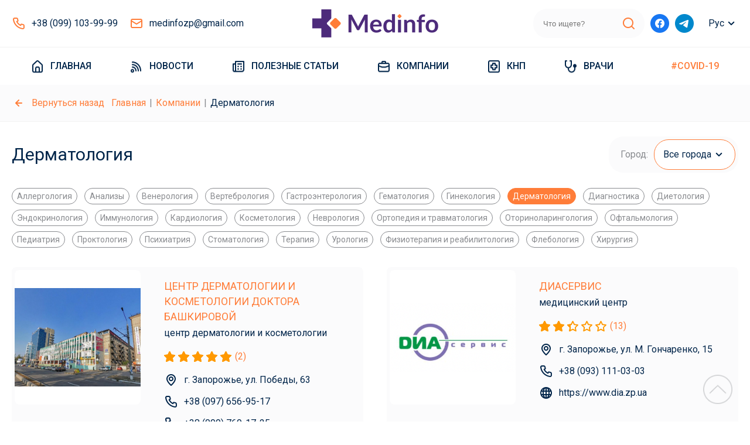

--- FILE ---
content_type: text/html; charset=UTF-8
request_url: https://medinfo.zp.ua/departments/dermatologija/
body_size: 16540
content:
<!DOCTYPE html>
<html lang="ru-RU" class="archive tax-department term-dermatologija term-10">
    <head>
    <meta charset="utf-8">
    <meta http-equiv="X-UA-Compatible" content="IE=edge">
    <meta name="viewport" content="width=device-width, initial-scale=1, maximum-scale=1.0, user-scalable=no">
    <meta name="format-detection" content="telephone=no">
    <title>Дерматолог Запорожье – консультация дерматолога в Запорожье</title>
    <link rel="icon" href="https://medinfo.zp.ua/wp-content/themes/medinfo//assets/src/images/favicon.ico" type="image/x-icon">
    <!--    --><!--    -->    <script type="application/ld+json">{"@context":"http:\/\/schema.org\/","@type":"LocalBusiness","name":"\u043d\u043e\u0432\u043e\u0441\u0442\u0438 \u043e \u043c\u0435\u0434\u0438\u0446\u0438\u043d\u0435 \u0417\u0430\u043f\u043e\u0440\u043e\u0436\u044c\u044f \u0438 \u043e\u0431\u043b\u0430\u0441\u0442\u0438","url":"https:\/\/medinfo.zp.ua","sameAs":"https:\/\/www.facebook.com\/medinfo.zp","image":{"@type":"ImageObject","url":"https:\/\/medinfo.zp.ua\/wp-content\/themes\/medinfo\/assets\/src\/images\/logo.png?2","width":860,"height":192},"address":{"@type":"PostalAddress","addressLocality":"\u0417\u0430\u043f\u043e\u0440\u043e\u0436\u044c\u0435"},"openingHours":["Mo-Sat 08:00 - 20:00"],"contactPoint":{"@type":"ContactPoint","contactType":"customer support","telephone":"+38 (099) 103-99-99"},"telephone":"+38 (099) 103-99-99"}</script><!--    <link rel="alternate" href="http://example.com/" hreflang="x-default" />-->

    <meta name='robots' content='index, follow, max-image-preview:large, max-snippet:-1, max-video-preview:-1' />

	<!-- This site is optimized with the Yoast SEO plugin v18.9 - https://yoast.com/wordpress/plugins/seo/ -->
	<meta name="description" content="Дерматологи Запорожье - Информационное агентство «Мединфо» специализируется на освещении медицинской тематики. Медицинские новости, каталоги с медицинскими учреждениями, информация о врачах." />
	<link rel="canonical" href="https://medinfo.zp.ua/departments/dermatologija/" />
	<link rel="next" href="https://medinfo.zp.ua/departments/dermatologija/page/2/" />
	<meta property="og:locale" content="ru_RU" />
	<meta property="og:type" content="article" />
	<meta property="og:title" content="Дерматология В Запорожье - новости о медицине Запорожья и области" />
	<meta property="og:description" content="Дерматология В Запорожье - Информационное агентство «Мединфо» специализируется на освещении медицинской тематики. Медицинские новости, каталоги с медицинскими учреждениями, информация о врачах." />
	<meta property="og:url" content="https://medinfo.zp.ua/departments/dermatologija/" />
	<meta property="og:site_name" content="новости о медицине Запорожья и области" />
	<meta name="twitter:card" content="summary_large_image" />
	<script type="application/ld+json" class="yoast-schema-graph">{"@context":"https://schema.org","@graph":[{"@type":"WebSite","@id":"https://medinfo.test/#website","url":"https://medinfo.test/","name":"новости о медицине Запорожья и области","description":"новости о медицине Запорожья и области","potentialAction":[{"@type":"SearchAction","target":{"@type":"EntryPoint","urlTemplate":"https://medinfo.test/?s={search_term_string}"},"query-input":"required name=search_term_string"}],"inLanguage":"ru-RU"},{"@type":"CollectionPage","@id":"https://medinfo.zp.ua/departments/dermatologija/#webpage","url":"https://medinfo.zp.ua/departments/dermatologija/","name":"Дерматология В Запорожье - новости о медицине Запорожья и области","isPartOf":{"@id":"https://medinfo.test/#website"},"description":"Дерматология В Запорожье - Информационное агентство «Мединфо» специализируется на освещении медицинской тематики. Медицинские новости, каталоги с медицинскими учреждениями, информация о врачах.","breadcrumb":{"@id":"https://medinfo.zp.ua/departments/dermatologija/#breadcrumb"},"inLanguage":"ru-RU","potentialAction":[{"@type":"ReadAction","target":["https://medinfo.zp.ua/departments/dermatologija/"]}]},{"@type":"BreadcrumbList","@id":"https://medinfo.zp.ua/departments/dermatologija/#breadcrumb","itemListElement":[{"@type":"ListItem","position":1,"name":"Главная страница","item":"https://medinfo.test/"},{"@type":"ListItem","position":2,"name":"Дерматология"}]}]}</script>
	<!-- / Yoast SEO plugin. -->


<link rel='dns-prefetch' href='//www.google.com' />
<link rel="alternate" type="application/rss+xml" title="новости о медицине Запорожья и области &raquo; Лента элемента Дерматология таксономии Отделение" href="https://medinfo.zp.ua/departments/dermatologija/feed/" />
<script type="text/javascript">
/* <![CDATA[ */
window._wpemojiSettings = {"baseUrl":"https:\/\/s.w.org\/images\/core\/emoji\/14.0.0\/72x72\/","ext":".png","svgUrl":"https:\/\/s.w.org\/images\/core\/emoji\/14.0.0\/svg\/","svgExt":".svg","source":{"concatemoji":"https:\/\/medinfo.zp.ua\/wp-includes\/js\/wp-emoji-release.min.js?ver=6.4.3"}};
/*! This file is auto-generated */
!function(i,n){var o,s,e;function c(e){try{var t={supportTests:e,timestamp:(new Date).valueOf()};sessionStorage.setItem(o,JSON.stringify(t))}catch(e){}}function p(e,t,n){e.clearRect(0,0,e.canvas.width,e.canvas.height),e.fillText(t,0,0);var t=new Uint32Array(e.getImageData(0,0,e.canvas.width,e.canvas.height).data),r=(e.clearRect(0,0,e.canvas.width,e.canvas.height),e.fillText(n,0,0),new Uint32Array(e.getImageData(0,0,e.canvas.width,e.canvas.height).data));return t.every(function(e,t){return e===r[t]})}function u(e,t,n){switch(t){case"flag":return n(e,"\ud83c\udff3\ufe0f\u200d\u26a7\ufe0f","\ud83c\udff3\ufe0f\u200b\u26a7\ufe0f")?!1:!n(e,"\ud83c\uddfa\ud83c\uddf3","\ud83c\uddfa\u200b\ud83c\uddf3")&&!n(e,"\ud83c\udff4\udb40\udc67\udb40\udc62\udb40\udc65\udb40\udc6e\udb40\udc67\udb40\udc7f","\ud83c\udff4\u200b\udb40\udc67\u200b\udb40\udc62\u200b\udb40\udc65\u200b\udb40\udc6e\u200b\udb40\udc67\u200b\udb40\udc7f");case"emoji":return!n(e,"\ud83e\udef1\ud83c\udffb\u200d\ud83e\udef2\ud83c\udfff","\ud83e\udef1\ud83c\udffb\u200b\ud83e\udef2\ud83c\udfff")}return!1}function f(e,t,n){var r="undefined"!=typeof WorkerGlobalScope&&self instanceof WorkerGlobalScope?new OffscreenCanvas(300,150):i.createElement("canvas"),a=r.getContext("2d",{willReadFrequently:!0}),o=(a.textBaseline="top",a.font="600 32px Arial",{});return e.forEach(function(e){o[e]=t(a,e,n)}),o}function t(e){var t=i.createElement("script");t.src=e,t.defer=!0,i.head.appendChild(t)}"undefined"!=typeof Promise&&(o="wpEmojiSettingsSupports",s=["flag","emoji"],n.supports={everything:!0,everythingExceptFlag:!0},e=new Promise(function(e){i.addEventListener("DOMContentLoaded",e,{once:!0})}),new Promise(function(t){var n=function(){try{var e=JSON.parse(sessionStorage.getItem(o));if("object"==typeof e&&"number"==typeof e.timestamp&&(new Date).valueOf()<e.timestamp+604800&&"object"==typeof e.supportTests)return e.supportTests}catch(e){}return null}();if(!n){if("undefined"!=typeof Worker&&"undefined"!=typeof OffscreenCanvas&&"undefined"!=typeof URL&&URL.createObjectURL&&"undefined"!=typeof Blob)try{var e="postMessage("+f.toString()+"("+[JSON.stringify(s),u.toString(),p.toString()].join(",")+"));",r=new Blob([e],{type:"text/javascript"}),a=new Worker(URL.createObjectURL(r),{name:"wpTestEmojiSupports"});return void(a.onmessage=function(e){c(n=e.data),a.terminate(),t(n)})}catch(e){}c(n=f(s,u,p))}t(n)}).then(function(e){for(var t in e)n.supports[t]=e[t],n.supports.everything=n.supports.everything&&n.supports[t],"flag"!==t&&(n.supports.everythingExceptFlag=n.supports.everythingExceptFlag&&n.supports[t]);n.supports.everythingExceptFlag=n.supports.everythingExceptFlag&&!n.supports.flag,n.DOMReady=!1,n.readyCallback=function(){n.DOMReady=!0}}).then(function(){return e}).then(function(){var e;n.supports.everything||(n.readyCallback(),(e=n.source||{}).concatemoji?t(e.concatemoji):e.wpemoji&&e.twemoji&&(t(e.twemoji),t(e.wpemoji)))}))}((window,document),window._wpemojiSettings);
/* ]]> */
</script>
<style id='wp-emoji-styles-inline-css' type='text/css'>

	img.wp-smiley, img.emoji {
		display: inline !important;
		border: none !important;
		box-shadow: none !important;
		height: 1em !important;
		width: 1em !important;
		margin: 0 0.07em !important;
		vertical-align: -0.1em !important;
		background: none !important;
		padding: 0 !important;
	}
</style>
<style id='classic-theme-styles-inline-css' type='text/css'>
/*! This file is auto-generated */
.wp-block-button__link{color:#fff;background-color:#32373c;border-radius:9999px;box-shadow:none;text-decoration:none;padding:calc(.667em + 2px) calc(1.333em + 2px);font-size:1.125em}.wp-block-file__button{background:#32373c;color:#fff;text-decoration:none}
</style>
<style id='global-styles-inline-css' type='text/css'>
body{--wp--preset--color--black: #000000;--wp--preset--color--cyan-bluish-gray: #abb8c3;--wp--preset--color--white: #ffffff;--wp--preset--color--pale-pink: #f78da7;--wp--preset--color--vivid-red: #cf2e2e;--wp--preset--color--luminous-vivid-orange: #ff6900;--wp--preset--color--luminous-vivid-amber: #fcb900;--wp--preset--color--light-green-cyan: #7bdcb5;--wp--preset--color--vivid-green-cyan: #00d084;--wp--preset--color--pale-cyan-blue: #8ed1fc;--wp--preset--color--vivid-cyan-blue: #0693e3;--wp--preset--color--vivid-purple: #9b51e0;--wp--preset--gradient--vivid-cyan-blue-to-vivid-purple: linear-gradient(135deg,rgba(6,147,227,1) 0%,rgb(155,81,224) 100%);--wp--preset--gradient--light-green-cyan-to-vivid-green-cyan: linear-gradient(135deg,rgb(122,220,180) 0%,rgb(0,208,130) 100%);--wp--preset--gradient--luminous-vivid-amber-to-luminous-vivid-orange: linear-gradient(135deg,rgba(252,185,0,1) 0%,rgba(255,105,0,1) 100%);--wp--preset--gradient--luminous-vivid-orange-to-vivid-red: linear-gradient(135deg,rgba(255,105,0,1) 0%,rgb(207,46,46) 100%);--wp--preset--gradient--very-light-gray-to-cyan-bluish-gray: linear-gradient(135deg,rgb(238,238,238) 0%,rgb(169,184,195) 100%);--wp--preset--gradient--cool-to-warm-spectrum: linear-gradient(135deg,rgb(74,234,220) 0%,rgb(151,120,209) 20%,rgb(207,42,186) 40%,rgb(238,44,130) 60%,rgb(251,105,98) 80%,rgb(254,248,76) 100%);--wp--preset--gradient--blush-light-purple: linear-gradient(135deg,rgb(255,206,236) 0%,rgb(152,150,240) 100%);--wp--preset--gradient--blush-bordeaux: linear-gradient(135deg,rgb(254,205,165) 0%,rgb(254,45,45) 50%,rgb(107,0,62) 100%);--wp--preset--gradient--luminous-dusk: linear-gradient(135deg,rgb(255,203,112) 0%,rgb(199,81,192) 50%,rgb(65,88,208) 100%);--wp--preset--gradient--pale-ocean: linear-gradient(135deg,rgb(255,245,203) 0%,rgb(182,227,212) 50%,rgb(51,167,181) 100%);--wp--preset--gradient--electric-grass: linear-gradient(135deg,rgb(202,248,128) 0%,rgb(113,206,126) 100%);--wp--preset--gradient--midnight: linear-gradient(135deg,rgb(2,3,129) 0%,rgb(40,116,252) 100%);--wp--preset--font-size--small: 13px;--wp--preset--font-size--medium: 20px;--wp--preset--font-size--large: 36px;--wp--preset--font-size--x-large: 42px;--wp--preset--spacing--20: 0.44rem;--wp--preset--spacing--30: 0.67rem;--wp--preset--spacing--40: 1rem;--wp--preset--spacing--50: 1.5rem;--wp--preset--spacing--60: 2.25rem;--wp--preset--spacing--70: 3.38rem;--wp--preset--spacing--80: 5.06rem;--wp--preset--shadow--natural: 6px 6px 9px rgba(0, 0, 0, 0.2);--wp--preset--shadow--deep: 12px 12px 50px rgba(0, 0, 0, 0.4);--wp--preset--shadow--sharp: 6px 6px 0px rgba(0, 0, 0, 0.2);--wp--preset--shadow--outlined: 6px 6px 0px -3px rgba(255, 255, 255, 1), 6px 6px rgba(0, 0, 0, 1);--wp--preset--shadow--crisp: 6px 6px 0px rgba(0, 0, 0, 1);}:where(.is-layout-flex){gap: 0.5em;}:where(.is-layout-grid){gap: 0.5em;}body .is-layout-flow > .alignleft{float: left;margin-inline-start: 0;margin-inline-end: 2em;}body .is-layout-flow > .alignright{float: right;margin-inline-start: 2em;margin-inline-end: 0;}body .is-layout-flow > .aligncenter{margin-left: auto !important;margin-right: auto !important;}body .is-layout-constrained > .alignleft{float: left;margin-inline-start: 0;margin-inline-end: 2em;}body .is-layout-constrained > .alignright{float: right;margin-inline-start: 2em;margin-inline-end: 0;}body .is-layout-constrained > .aligncenter{margin-left: auto !important;margin-right: auto !important;}body .is-layout-constrained > :where(:not(.alignleft):not(.alignright):not(.alignfull)){max-width: var(--wp--style--global--content-size);margin-left: auto !important;margin-right: auto !important;}body .is-layout-constrained > .alignwide{max-width: var(--wp--style--global--wide-size);}body .is-layout-flex{display: flex;}body .is-layout-flex{flex-wrap: wrap;align-items: center;}body .is-layout-flex > *{margin: 0;}body .is-layout-grid{display: grid;}body .is-layout-grid > *{margin: 0;}:where(.wp-block-columns.is-layout-flex){gap: 2em;}:where(.wp-block-columns.is-layout-grid){gap: 2em;}:where(.wp-block-post-template.is-layout-flex){gap: 1.25em;}:where(.wp-block-post-template.is-layout-grid){gap: 1.25em;}.has-black-color{color: var(--wp--preset--color--black) !important;}.has-cyan-bluish-gray-color{color: var(--wp--preset--color--cyan-bluish-gray) !important;}.has-white-color{color: var(--wp--preset--color--white) !important;}.has-pale-pink-color{color: var(--wp--preset--color--pale-pink) !important;}.has-vivid-red-color{color: var(--wp--preset--color--vivid-red) !important;}.has-luminous-vivid-orange-color{color: var(--wp--preset--color--luminous-vivid-orange) !important;}.has-luminous-vivid-amber-color{color: var(--wp--preset--color--luminous-vivid-amber) !important;}.has-light-green-cyan-color{color: var(--wp--preset--color--light-green-cyan) !important;}.has-vivid-green-cyan-color{color: var(--wp--preset--color--vivid-green-cyan) !important;}.has-pale-cyan-blue-color{color: var(--wp--preset--color--pale-cyan-blue) !important;}.has-vivid-cyan-blue-color{color: var(--wp--preset--color--vivid-cyan-blue) !important;}.has-vivid-purple-color{color: var(--wp--preset--color--vivid-purple) !important;}.has-black-background-color{background-color: var(--wp--preset--color--black) !important;}.has-cyan-bluish-gray-background-color{background-color: var(--wp--preset--color--cyan-bluish-gray) !important;}.has-white-background-color{background-color: var(--wp--preset--color--white) !important;}.has-pale-pink-background-color{background-color: var(--wp--preset--color--pale-pink) !important;}.has-vivid-red-background-color{background-color: var(--wp--preset--color--vivid-red) !important;}.has-luminous-vivid-orange-background-color{background-color: var(--wp--preset--color--luminous-vivid-orange) !important;}.has-luminous-vivid-amber-background-color{background-color: var(--wp--preset--color--luminous-vivid-amber) !important;}.has-light-green-cyan-background-color{background-color: var(--wp--preset--color--light-green-cyan) !important;}.has-vivid-green-cyan-background-color{background-color: var(--wp--preset--color--vivid-green-cyan) !important;}.has-pale-cyan-blue-background-color{background-color: var(--wp--preset--color--pale-cyan-blue) !important;}.has-vivid-cyan-blue-background-color{background-color: var(--wp--preset--color--vivid-cyan-blue) !important;}.has-vivid-purple-background-color{background-color: var(--wp--preset--color--vivid-purple) !important;}.has-black-border-color{border-color: var(--wp--preset--color--black) !important;}.has-cyan-bluish-gray-border-color{border-color: var(--wp--preset--color--cyan-bluish-gray) !important;}.has-white-border-color{border-color: var(--wp--preset--color--white) !important;}.has-pale-pink-border-color{border-color: var(--wp--preset--color--pale-pink) !important;}.has-vivid-red-border-color{border-color: var(--wp--preset--color--vivid-red) !important;}.has-luminous-vivid-orange-border-color{border-color: var(--wp--preset--color--luminous-vivid-orange) !important;}.has-luminous-vivid-amber-border-color{border-color: var(--wp--preset--color--luminous-vivid-amber) !important;}.has-light-green-cyan-border-color{border-color: var(--wp--preset--color--light-green-cyan) !important;}.has-vivid-green-cyan-border-color{border-color: var(--wp--preset--color--vivid-green-cyan) !important;}.has-pale-cyan-blue-border-color{border-color: var(--wp--preset--color--pale-cyan-blue) !important;}.has-vivid-cyan-blue-border-color{border-color: var(--wp--preset--color--vivid-cyan-blue) !important;}.has-vivid-purple-border-color{border-color: var(--wp--preset--color--vivid-purple) !important;}.has-vivid-cyan-blue-to-vivid-purple-gradient-background{background: var(--wp--preset--gradient--vivid-cyan-blue-to-vivid-purple) !important;}.has-light-green-cyan-to-vivid-green-cyan-gradient-background{background: var(--wp--preset--gradient--light-green-cyan-to-vivid-green-cyan) !important;}.has-luminous-vivid-amber-to-luminous-vivid-orange-gradient-background{background: var(--wp--preset--gradient--luminous-vivid-amber-to-luminous-vivid-orange) !important;}.has-luminous-vivid-orange-to-vivid-red-gradient-background{background: var(--wp--preset--gradient--luminous-vivid-orange-to-vivid-red) !important;}.has-very-light-gray-to-cyan-bluish-gray-gradient-background{background: var(--wp--preset--gradient--very-light-gray-to-cyan-bluish-gray) !important;}.has-cool-to-warm-spectrum-gradient-background{background: var(--wp--preset--gradient--cool-to-warm-spectrum) !important;}.has-blush-light-purple-gradient-background{background: var(--wp--preset--gradient--blush-light-purple) !important;}.has-blush-bordeaux-gradient-background{background: var(--wp--preset--gradient--blush-bordeaux) !important;}.has-luminous-dusk-gradient-background{background: var(--wp--preset--gradient--luminous-dusk) !important;}.has-pale-ocean-gradient-background{background: var(--wp--preset--gradient--pale-ocean) !important;}.has-electric-grass-gradient-background{background: var(--wp--preset--gradient--electric-grass) !important;}.has-midnight-gradient-background{background: var(--wp--preset--gradient--midnight) !important;}.has-small-font-size{font-size: var(--wp--preset--font-size--small) !important;}.has-medium-font-size{font-size: var(--wp--preset--font-size--medium) !important;}.has-large-font-size{font-size: var(--wp--preset--font-size--large) !important;}.has-x-large-font-size{font-size: var(--wp--preset--font-size--x-large) !important;}
.wp-block-navigation a:where(:not(.wp-element-button)){color: inherit;}
:where(.wp-block-post-template.is-layout-flex){gap: 1.25em;}:where(.wp-block-post-template.is-layout-grid){gap: 1.25em;}
:where(.wp-block-columns.is-layout-flex){gap: 2em;}:where(.wp-block-columns.is-layout-grid){gap: 2em;}
.wp-block-pullquote{font-size: 1.5em;line-height: 1.6;}
</style>
<link rel='stylesheet' id='ez-toc-css' href='https://medinfo.zp.ua/wp-content/plugins/easy-table-of-contents/assets/css/screen.min.css?ver=2.0.63' type='text/css' media='all' />
<style id='ez-toc-inline-css' type='text/css'>
div#ez-toc-container .ez-toc-title {font-size: 120%;}div#ez-toc-container .ez-toc-title {font-weight: 500;}div#ez-toc-container ul li {font-size: 95%;}div#ez-toc-container ul li {font-weight: 500;}div#ez-toc-container nav ul ul li {font-size: 90%;}
.ez-toc-container-direction {direction: ltr;}.ez-toc-counter ul {direction: ltr;counter-reset: item ;}.ez-toc-counter nav ul li a::before {content: counter(item, disc) '  ';margin-right: .2em; counter-increment: item;flex-grow: 0;flex-shrink: 0;float: left;	 }.ez-toc-widget-direction {direction: ltr;}.ez-toc-widget-container ul {direction: ltr;counter-reset: item ;}.ez-toc-widget-container nav ul li a::before {content: counter(item, disc) '  ';margin-right: .2em; counter-increment: item;flex-grow: 0;flex-shrink: 0;float: left;	 }
</style>
<link rel='stylesheet' id='css-public-css' href='https://medinfo.zp.ua/wp-content/themes/medinfo/assets/dist/css/public.css?id=56444e55c9a161e6e4ace108dbd447e1&#038;ver=6.4.3' type='text/css' media='all' />
<script type="text/javascript" src="https://medinfo.zp.ua/wp-includes/js/jquery/jquery.min.js?ver=3.7.1" id="jquery-core-js"></script>
<script type="text/javascript" src="https://medinfo.zp.ua/wp-includes/js/jquery/jquery-migrate.min.js?ver=3.4.1" id="jquery-migrate-js"></script>
<link rel="https://api.w.org/" href="https://medinfo.zp.ua/wp-json/" /><link rel="EditURI" type="application/rsd+xml" title="RSD" href="https://medinfo.zp.ua/xmlrpc.php?rsd" />
<meta name="generator" content="WordPress 6.4.3" />
<style type="text/css">
.qtranxs_flag_ru {background-image: url(https://medinfo.zp.ua/wp-content/plugins/qtranslate-x/flags/ru.png); background-repeat: no-repeat;}
.qtranxs_flag_ua {background-image: url(https://medinfo.zp.ua/wp-content/plugins/qtranslate-x/flags/ua.png); background-repeat: no-repeat;}
</style>
<link hreflang="ru" href="https://medinfo.zp.ua/departments/dermatologija/" rel="alternate" />
<link hreflang="uk" href="https://medinfo.zp.ua/ua/departments/dermatologija/" rel="alternate" />
<link hreflang="x-default" href="https://medinfo.zp.ua/departments/dermatologija/" rel="alternate" />
<meta name="generator" content="qTranslate-X 3.4.6.8" />
    <!-- Global site tag (gtag.js) - Google Analytics -->
    <script async src="https://www.googletagmanager.com/gtag/js?id=G-VMY9611C49"></script>
    <script>
        window.dataLayer = window.dataLayer || [];
        function gtag(){dataLayer.push(arguments);}
        gtag('js', new Date());

        gtag('config', 'G-VMY9611C49');
    </script>
    <meta name="google-site-verification" content="K8hugyu1UJXMHuHoxmPQsm8hjcBFZYM09253FKM8290" />
</head>
    <body class="archive tax-department term-dermatologija term-10">
    <header>
    <div class="container only-m-d header-wrapper-d" >
    <div class="top-row-d">
        <div class="phone-mail xb4">
            <a href="tel:380991039999" class="phone pre-icon tel-color md">+38 (099) 103-99-99</a>
            <a href="mailto:medinfo@gmail.com" class="pre-icon mail md">medinfozp@gmail.com</a>
        </div>
        <a href="https://medinfo.zp.ua" class="logo">
            <img width="215" alt="logo" src="https://medinfo.zp.ua/wp-content/themes/medinfo/assets/src/images/logo.png?2">
        </a>
        <div class="xb6">
            <div class="search-wrapper-d" :class="{focused: search_focused}">
                <form class="inner" action="https://medinfo.zp.ua">
                    <input type="search" name="s"
                           value=""
                           placeholder="Что ищете?"
                    >
                    <button type="submit"></button>
                </form>
            </div>
            <div class="social">
                <a href="https://www.facebook.com/medinfo.zp" target="_blank" rel="nofollow" class="pre-icon fb lg"></a>
                <a href="https://t.me/medinfo_zp" target="_blank" rel="nofollow" class="pre-icon tm lg"></a>
            </div>
            <div class="language-d">
                <div class="vis">Рус</div>
                <a href="https://medinfo.zp.ua/ua/departments/dermatologija/" class="sub">Укр</a>
            </div>
        </div>
    </div>
</div>
    
<div class="only-m-m header-wrapper-m" :class="{menu_open: menu_open}">
    <div class="container top-row-wrapper-m">
        <div class="top-row-m" :class="{search_focused: search_focused}">
            <div class="menu-toggle" @click="menu_open = !menu_open"></div>
            <a href="https://medinfo.zp.ua" class="logo">
                <img width="160" alt="logo" src="https://medinfo.zp.ua/wp-content/themes/medinfo/assets/src/images/logo.png?2">
            </a>
            <div class="search-clickable" @click="search_focused = 1"></div>
            <form class="search-wrapper-m" action="https://medinfo.zp.ua">
                <input type="search" name="s"
                    value=""
                       placeholder="Что ищете?"
                    >
                <div class="cancel" @click="close_search"></div>
                <button type="submit"></button>
            </form>
        </div>
    </div>
    <div class="menu_mobile">
        <div class="languages">
            <span class="pre-icon md lang active">Русский</span>
            <a href="https://medinfo.zp.ua/ua/departments/dermatologija/" class="pre-icon md lang">Украинский</a>

        </div>
        <nav class="nav-m">
            <div class="inner">
                                    <a href="https://medinfo.zp.ua/" class="pre-icon menu-sprite md menu-home menu-item menu-item-type-post_type menu-item-object-page menu-item-home">
                        Главная                    </a>
                                    <a href="https://medinfo.zp.ua/novosti_mediciny_zaporozhya/" class="pre-icon menu-sprite md menu-news menu-item menu-item-type-taxonomy menu-item-object-category">
                        Новости                    </a>
                                    <a href="https://medinfo.zp.ua/poleznye_stati/" class="pre-icon menu-sprite md menu-posts menu-item menu-item-type-taxonomy menu-item-object-category">
                        Полезные статьи                    </a>
                                    <a href="https://medinfo.zp.ua/medychni-kliniky-zaporizhzhia-spysok-medychnykh-tsentriv/" class="pre-icon menu-sprite md menu-companies menu-item menu-item-type-post_type menu-item-object-page">
                        Компании                    </a>
                                    <a href="https://medinfo.zp.ua/knp/" class="pre-icon menu-sprite md menu-knp menu-item menu-item-type-post_type menu-item-object-page">
                        КНП                    </a>
                                    <a href="https://medinfo.zp.ua/medics/" class="pre-icon menu-sprite md menu-doctor menu-item menu-item-type-post_type menu-item-object-page">
                        Врачи                    </a>
                                    <a href="https://medinfo.zp.ua/tag/covid-19/" class="pre-icon menu-sprite md font-color-1 menu-item menu-item-type-taxonomy menu-item-object-post_tag">
                        #COVID-19                    </a>
                            </div>
        </nav>
        <div class="phone-mail">
            <a href="tel:380991039999" class="phone pre-icon tel-color md">+38 (099) 103-99-99</a>
            <a href="mailto:medinfo@gmail.com" class="pre-icon mail md">medinfozp@gmail.com</a>
        </div>
        <div class="social">
            <a href="https://www.facebook.com/medinfo.zp" target="_blank" class="pre-icon fb lg"></a>
            <a href="https://t.me/medinfo_zp" target="_blank" class="pre-icon tm lg"></a>
        </div>

    </div>
</div>
</header>
<nav class="size-h4 only-m-d nav-d">
    <div class="container">
        <div class="inner">
                                                <div class="item-wrapper">
                        <a href="https://medinfo.zp.ua/" class="pre-icon menu-sprite md menu-home menu-item menu-item-type-post_type menu-item-object-page menu-item-home">
                            Главная                        </a>
                                            </div>
                                                                <div class="item-wrapper">
                        <a href="https://medinfo.zp.ua/novosti_mediciny_zaporozhya/" class="pre-icon menu-sprite md menu-news menu-item menu-item-type-taxonomy menu-item-object-category">
                            Новости                        </a>
                                            </div>
                                                                <div class="item-wrapper">
                        <a href="https://medinfo.zp.ua/poleznye_stati/" class="pre-icon menu-sprite md menu-posts menu-item menu-item-type-taxonomy menu-item-object-category">
                            Полезные статьи                        </a>
                                            </div>
                                                                <div class="item-wrapper">
                        <a href="https://medinfo.zp.ua/medychni-kliniky-zaporizhzhia-spysok-medychnykh-tsentriv/" class="pre-icon menu-sprite md menu-companies menu-item menu-item-type-post_type menu-item-object-page">
                            Компании                        </a>
                                                    <div class="sub">
                                <div class="departments-grid only-d">
    <div class="grid-inner">
        
                        <div class="mt-1">
                <a href="https://medinfo.zp.ua/departments/allergologija/" class="pre-icon md department-sprite allergologija">Аллергология</a>
            </div>
                
                        <div class="mt-1">
                <a href="https://medinfo.zp.ua/departments/analizy/" class="pre-icon md department-sprite analizy">Анализы</a>
            </div>
                
                        <div class="mt-1">
                <a href="https://medinfo.zp.ua/departments/venerologija/" class="pre-icon md department-sprite venerologija">Венерология</a>
            </div>
                
                        <div class="mt-1">
                <a href="https://medinfo.zp.ua/departments/vertebrologija/" class="pre-icon md department-sprite vertebrologija">Вертебрология</a>
            </div>
                
                        <div class="mt-1">
                <a href="https://medinfo.zp.ua/departments/gastrojenterologija/" class="pre-icon md department-sprite gastrojenterologija">Гастроэнтерология</a>
            </div>
                
                        <div class="mt-1">
                <a href="https://medinfo.zp.ua/departments/gematologija/" class="pre-icon md department-sprite gematologija">Гематология</a>
            </div>
                
                        <div class="mt-1">
                <a href="https://medinfo.zp.ua/departments/ginekologija/" class="pre-icon md department-sprite ginekologija">Гинекология</a>
            </div>
                
                        <div class="mt-1">
                <span class="pre-icon md department-sprite dermatologija">Дерматология</span>
            </div>
                
                        <div class="mt-1">
                <a href="https://medinfo.zp.ua/departments/diagnostika/" class="pre-icon md department-sprite diagnostika">Диагностика</a>
            </div>
                
                        <div class="mt-1">
                <a href="https://medinfo.zp.ua/departments/dietologija/" class="pre-icon md department-sprite dietologija">Диетология</a>
            </div>
                
                        <div class="mt-1">
                <a href="https://medinfo.zp.ua/departments/jendokrinologija/" class="pre-icon md department-sprite jendokrinologija">Эндокринология</a>
            </div>
                
                        <div class="mt-1">
                <a href="https://medinfo.zp.ua/departments/immunologija/" class="pre-icon md department-sprite immunologija">Иммунология</a>
            </div>
                
                        <div class="mt-1">
                <a href="https://medinfo.zp.ua/departments/kardiologija/" class="pre-icon md department-sprite kardiologija">Кардиология</a>
            </div>
                
                        <div class="mt-1">
                <a href="https://medinfo.zp.ua/departments/kosmetologija/" class="pre-icon md department-sprite kosmetologija">Косметология</a>
            </div>
                
                        <div class="mt-1">
                <a href="https://medinfo.zp.ua/departments/nerologija/" class="pre-icon md department-sprite nerologija">Неврология</a>
            </div>
                
                        <div class="mt-1">
                <a href="https://medinfo.zp.ua/departments/ortopedija/" class="pre-icon md department-sprite ortopedija">Ортопедия и травматология</a>
            </div>
                
                        <div class="mt-1">
                <a href="https://medinfo.zp.ua/departments/otolaringologija/" class="pre-icon md department-sprite otolaringologija">Оториноларингология</a>
            </div>
                
                        <div class="mt-1">
                <a href="https://medinfo.zp.ua/departments/oftalmologija/" class="pre-icon md department-sprite oftalmologija">Офтальмология</a>
            </div>
                
                        <div class="mt-1">
                <a href="https://medinfo.zp.ua/departments/pediatr/" class="pre-icon md department-sprite pediatr">Педиатрия</a>
            </div>
                
                        <div class="mt-1">
                <a href="https://medinfo.zp.ua/departments/proktologija/" class="pre-icon md department-sprite proktologija">Проктология</a>
            </div>
                
                        <div class="mt-1">
                <a href="https://medinfo.zp.ua/departments/psihiatrija/" class="pre-icon md department-sprite psihiatrija">Психиатрия</a>
            </div>
                
                        <div class="mt-1">
                <a href="https://medinfo.zp.ua/departments/stomatologija/" class="pre-icon md department-sprite stomatologija">Стоматология</a>
            </div>
                
                        <div class="mt-1">
                <a href="https://medinfo.zp.ua/departments/terapija/" class="pre-icon md department-sprite terapija">Терапия</a>
            </div>
                
                        <div class="mt-1">
                <a href="https://medinfo.zp.ua/departments/urologija/" class="pre-icon md department-sprite urologija">Урология</a>
            </div>
                
                        <div class="mt-1">
                <a href="https://medinfo.zp.ua/departments/fizioterapija/" class="pre-icon md department-sprite fizioterapija">Физиотерапия и реабилитология</a>
            </div>
                
                        <div class="mt-1">
                <a href="https://medinfo.zp.ua/departments/flebologija/" class="pre-icon md department-sprite flebologija">Флебология</a>
            </div>
                
                        <div class="mt-1">
                <a href="https://medinfo.zp.ua/departments/hirurgija/" class="pre-icon md department-sprite hirurgija">Хирургия</a>
            </div>
                    </div>
</div>                            </div>
                                            </div>
                                                                <div class="item-wrapper">
                        <a href="https://medinfo.zp.ua/knp/" class="pre-icon menu-sprite md menu-knp menu-item menu-item-type-post_type menu-item-object-page">
                            КНП                        </a>
                                            </div>
                                                                <div class="item-wrapper">
                        <a href="https://medinfo.zp.ua/medics/" class="pre-icon menu-sprite md menu-doctor menu-item menu-item-type-post_type menu-item-object-page">
                            Врачи                        </a>
                                            </div>
                                                                <div class="item-wrapper">
                        <a href="https://medinfo.zp.ua/tag/covid-19/" class="pre-icon menu-sprite md font-color-1 menu-item menu-item-type-taxonomy menu-item-object-post_tag">
                            #COVID-19                        </a>
                                            </div>
                                    </div>
    </div>
</nav><div class="breadcrumbs">
    <div class="container inner">
        <a href="javascript:history.back()" class="link-back font-color-1 pre-icon md arrow-back-color">Вернуться назад</a>

        <ul>
                            <li>
                                            <a href="https://medinfo.zp.ua">Главная</a>
                                    </li>

                            <li>
                                            <a href="https://medinfo.zp.ua/medychni-kliniky-zaporizhzhia-spysok-medychnykh-tsentriv/">Компании</a>
                                    </li>

                            <li>
                                            <span>Дерматология</span>
                                    </li>

                    </ul>

        <script type="application/ld+json">{"@context":"https:\/\/schema.org","@type":"BreadcrumbList","itemListElement":[{"@type":"ListItem","position":1,"name":"\u0413\u043b\u0430\u0432\u043d\u0430\u044f","item":"https:\/\/medinfo.zp.ua"},{"@type":"ListItem","position":2,"name":"\u041a\u043e\u043c\u043f\u0430\u043d\u0438\u0438","item":"https:\/\/medinfo.zp.ua\/medychni-kliniky-zaporizhzhia-spysok-medychnykh-tsentriv\/"}]}</script>    </div>
</div>

    <div class="container mt-5 mb-5 ">
        <div class="d-flex-between-only-mobile">
            <h1>Дерматология</h1>

            <div class="mt-3 only-m"></div>
            <div class="filter">
                                <input type="checkbox" id="filter_99">
                <div class="pre-text font-color-2">Город:</div>
                <label for="filter_99">
                    Все города                    <span class="pre-icon md arrow-down"></span>
                </label>

                <div class="dropdown">
                    <label for="filter_99" class="close"></label>
                    <a href="/departments/dermatologija/" class="d-flex-c  font-color-1 "
                        >Все города</a>
                    <div class="inner mt-3">
                                                    <a class="pre-icon md department-sprite "
                                    href="/departments/dermatologija/?city=zaporozhe">Запорожье</a>
                                                    <a class="pre-icon md department-sprite "
                                    href="/departments/dermatologija/?city=berdjansk">Бердянск</a>
                                                    <a class="pre-icon md department-sprite "
                                    href="/departments/dermatologija/?city=vasilevka">Васильевка</a>
                                                    <a class="pre-icon md department-sprite "
                                    href="/departments/dermatologija/?city=volnjansk">Вольнянск</a>
                                                    <a class="pre-icon md department-sprite "
                                    href="/departments/dermatologija/?city=guljajpole">Гуляйполе</a>
                                                    <a class="pre-icon md department-sprite "
                                    href="/departments/dermatologija/?city=kamenka-dneprovskaja">Каменка-Днепровская</a>
                                                    <a class="pre-icon md department-sprite "
                                    href="/departments/dermatologija/?city=melitopol">Мелитополь</a>
                                                    <a class="pre-icon md department-sprite "
                                    href="/departments/dermatologija/?city=orehov">Орехов</a>
                                                    <a class="pre-icon md department-sprite "
                                    href="/departments/dermatologija/?city=pologi">Пологи</a>
                                                    <a class="pre-icon md department-sprite "
                                    href="/departments/dermatologija/?city=priazovskoe">Приазовское</a>
                                                    <a class="pre-icon md department-sprite "
                                    href="/departments/dermatologija/?city=primorsk">Приморск</a>
                                                    <a class="pre-icon md department-sprite "
                                    href="/departments/dermatologija/?city=tokmak">Токмак</a>
                                                    <a class="pre-icon md department-sprite "
                                    href="/departments/dermatologija/?city=jenergodar">Энергодар</a>
                                            </div>
                </div>
            </div>
        </div>

        <div class="mt-3 only-m"></div>
        <div class="filter only-m">
                        <input type="checkbox" id="filter_34">
            <div class="pre-text font-color-2">Выберите рубрику:</div>
            <label for="filter_34">
                Дерматология                <span class="pre-icon md arrow-down"></span>
            </label>

            <div class="dropdown">
                <label for="filter_34" class="close"></label>
                <a href="https://medinfo.zp.ua/medychni-kliniky-zaporizhzhia-spysok-medychnykh-tsentriv/" class="d-flex-c  "
                >Все компании</a>
                <div class="inner mt-3">
                                            <a class="pre-icon md department-sprite allergologija"
                           href="https://medinfo.zp.ua/departments/allergologija/">Аллергология</a>
                                            <a class="pre-icon md department-sprite analizy"
                           href="https://medinfo.zp.ua/departments/analizy/">Анализы</a>
                                            <a class="pre-icon md department-sprite venerologija"
                           href="https://medinfo.zp.ua/departments/venerologija/">Венерология</a>
                                            <a class="pre-icon md department-sprite vertebrologija"
                           href="https://medinfo.zp.ua/departments/vertebrologija/">Вертебрология</a>
                                            <a class="pre-icon md department-sprite gastrojenterologija"
                           href="https://medinfo.zp.ua/departments/gastrojenterologija/">Гастроэнтерология</a>
                                            <a class="pre-icon md department-sprite gematologija"
                           href="https://medinfo.zp.ua/departments/gematologija/">Гематология</a>
                                            <a class="pre-icon md department-sprite ginekologija"
                           href="https://medinfo.zp.ua/departments/ginekologija/">Гинекология</a>
                                            <a class="pre-icon md department-sprite dermatologija font-color-1 "
                           href="https://medinfo.zp.ua/departments/dermatologija/">Дерматология</a>
                                            <a class="pre-icon md department-sprite diagnostika"
                           href="https://medinfo.zp.ua/departments/diagnostika/">Диагностика</a>
                                            <a class="pre-icon md department-sprite dietologija"
                           href="https://medinfo.zp.ua/departments/dietologija/">Диетология</a>
                                            <a class="pre-icon md department-sprite jendokrinologija"
                           href="https://medinfo.zp.ua/departments/jendokrinologija/">Эндокринология</a>
                                            <a class="pre-icon md department-sprite immunologija"
                           href="https://medinfo.zp.ua/departments/immunologija/">Иммунология</a>
                                            <a class="pre-icon md department-sprite kardiologija"
                           href="https://medinfo.zp.ua/departments/kardiologija/">Кардиология</a>
                                            <a class="pre-icon md department-sprite kosmetologija"
                           href="https://medinfo.zp.ua/departments/kosmetologija/">Косметология</a>
                                            <a class="pre-icon md department-sprite nerologija"
                           href="https://medinfo.zp.ua/departments/nerologija/">Неврология</a>
                                            <a class="pre-icon md department-sprite ortopedija"
                           href="https://medinfo.zp.ua/departments/ortopedija/">Ортопедия и травматология</a>
                                            <a class="pre-icon md department-sprite otolaringologija"
                           href="https://medinfo.zp.ua/departments/otolaringologija/">Оториноларингология</a>
                                            <a class="pre-icon md department-sprite oftalmologija"
                           href="https://medinfo.zp.ua/departments/oftalmologija/">Офтальмология</a>
                                            <a class="pre-icon md department-sprite pediatr"
                           href="https://medinfo.zp.ua/departments/pediatr/">Педиатрия</a>
                                            <a class="pre-icon md department-sprite proktologija"
                           href="https://medinfo.zp.ua/departments/proktologija/">Проктология</a>
                                            <a class="pre-icon md department-sprite psihiatrija"
                           href="https://medinfo.zp.ua/departments/psihiatrija/">Психиатрия</a>
                                            <a class="pre-icon md department-sprite stomatologija"
                           href="https://medinfo.zp.ua/departments/stomatologija/">Стоматология</a>
                                            <a class="pre-icon md department-sprite terapija"
                           href="https://medinfo.zp.ua/departments/terapija/">Терапия</a>
                                            <a class="pre-icon md department-sprite urologija"
                           href="https://medinfo.zp.ua/departments/urologija/">Урология</a>
                                            <a class="pre-icon md department-sprite fizioterapija"
                           href="https://medinfo.zp.ua/departments/fizioterapija/">Физиотерапия и реабилитология</a>
                                            <a class="pre-icon md department-sprite flebologija"
                           href="https://medinfo.zp.ua/departments/flebologija/">Флебология</a>
                                            <a class="pre-icon md department-sprite hirurgija"
                           href="https://medinfo.zp.ua/departments/hirurgija/">Хирургия</a>
                                    </div>
            </div>
        </div>

        

        <div class="mt-5 only-d">
                                    <a href="https://medinfo.zp.ua/departments/allergologija/" class="button filter hs-3 ">Аллергология</a>
                                            <a href="https://medinfo.zp.ua/departments/analizy/" class="button filter hs-3 ">Анализы</a>
                                            <a href="https://medinfo.zp.ua/departments/venerologija/" class="button filter hs-3 ">Венерология</a>
                                            <a href="https://medinfo.zp.ua/departments/vertebrologija/" class="button filter hs-3 ">Вертебрология</a>
                                            <a href="https://medinfo.zp.ua/departments/gastrojenterologija/" class="button filter hs-3 ">Гастроэнтерология</a>
                                            <a href="https://medinfo.zp.ua/departments/gematologija/" class="button filter hs-3 ">Гематология</a>
                                            <a href="https://medinfo.zp.ua/departments/ginekologija/" class="button filter hs-3 ">Гинекология</a>
                                            <a href="https://medinfo.zp.ua/departments/dermatologija/" class="button filter hs-3  active ">Дерматология</a>
                                            <a href="https://medinfo.zp.ua/departments/diagnostika/" class="button filter hs-3 ">Диагностика</a>
                                            <a href="https://medinfo.zp.ua/departments/dietologija/" class="button filter hs-3 ">Диетология</a>
                                            <a href="https://medinfo.zp.ua/departments/jendokrinologija/" class="button filter hs-3 ">Эндокринология</a>
                                            <a href="https://medinfo.zp.ua/departments/immunologija/" class="button filter hs-3 ">Иммунология</a>
                                            <a href="https://medinfo.zp.ua/departments/kardiologija/" class="button filter hs-3 ">Кардиология</a>
                                            <a href="https://medinfo.zp.ua/departments/kosmetologija/" class="button filter hs-3 ">Косметология</a>
                                            <a href="https://medinfo.zp.ua/departments/nerologija/" class="button filter hs-3 ">Неврология</a>
                                            <a href="https://medinfo.zp.ua/departments/ortopedija/" class="button filter hs-3 ">Ортопедия и травматология</a>
                                            <a href="https://medinfo.zp.ua/departments/otolaringologija/" class="button filter hs-3 ">Оториноларингология</a>
                                            <a href="https://medinfo.zp.ua/departments/oftalmologija/" class="button filter hs-3 ">Офтальмология</a>
                                            <a href="https://medinfo.zp.ua/departments/pediatr/" class="button filter hs-3 ">Педиатрия</a>
                                            <a href="https://medinfo.zp.ua/departments/proktologija/" class="button filter hs-3 ">Проктология</a>
                                            <a href="https://medinfo.zp.ua/departments/psihiatrija/" class="button filter hs-3 ">Психиатрия</a>
                                            <a href="https://medinfo.zp.ua/departments/stomatologija/" class="button filter hs-3 ">Стоматология</a>
                                            <a href="https://medinfo.zp.ua/departments/terapija/" class="button filter hs-3 ">Терапия</a>
                                            <a href="https://medinfo.zp.ua/departments/urologija/" class="button filter hs-3 ">Урология</a>
                                            <a href="https://medinfo.zp.ua/departments/fizioterapija/" class="button filter hs-3 ">Физиотерапия и реабилитология</a>
                                            <a href="https://medinfo.zp.ua/departments/flebologija/" class="button filter hs-3 ">Флебология</a>
                                            <a href="https://medinfo.zp.ua/departments/hirurgija/" class="button filter hs-3 ">Хирургия</a>
                            </div>

        <div class="mt-5 only-d filter-mini">
                    </div>

        <div class="grid cols2 mt-5">
            <div class="inner">
                
<div class="item thumb-company">
    <div class="inner">
        <div class="image only-d" style="background-image: url('https://medinfo.zp.ua/wp-content/uploads/2021/11/download.jpg')"></div>
        <div class="img-m-wrap">
            <img src="https://medinfo.zp.ua/wp-content/uploads/2021/11/download.jpg" class="only-m" alt="">
        </div>
        <div class="info">
            <h3>
                <a href="https://medinfo.zp.ua/company/centr-dermatologii-i-kosmetologii-doktora-bashkirovoj/" class="title">ЦЕНТР ДЕРМАТОЛОГИИ И КОСМЕТОЛОГИИ ДОКТОРА БАШКИРОВОЙ</a>
            </h3>

            <div class="subtitle">центр дерматологии и косметологии</div>
                                    <div class="mt-2 mb-2 vertical-align">
                        <span class="vue-inst vertical-align">
                            <stars m_class="md" :level="5"></stars>
                        </span>
                        <span class="d-inline-block ml-1 font-color-1">(2)</span>
                    </div>
                            <div class="pre-icon md location w-100">г. Запорожье, ул. Победы, 63</div>
                            <div class="pre-icon md tel w-100">
                    <a href="tel:380976569517">+38 (097) 656-95-17</a>
                </div>
                            <div class="pre-icon md tel w-100">
                    <a href="tel:380997691725">+38 (099) 769-17-25</a>
                </div>
            
            <div class="pre-icon md globe w-100 overflow-x-hidden">https://tcazimut.wixsite.com/mcbashkirova</div>        </div>
    </div>
</div>
                    
<div class="item thumb-company">
    <div class="inner">
        <div class="image only-d" style="background-image: url('https://medinfo.zp.ua/wp-content/uploads/2021/11/Снимок-экрана-2021-11-08-в-22.11.06.png')"></div>
        <div class="img-m-wrap">
            <img src="https://medinfo.zp.ua/wp-content/uploads/2021/11/Снимок-экрана-2021-11-08-в-22.11.06.png" class="only-m" alt="">
        </div>
        <div class="info">
            <h3>
                <a href="https://medinfo.zp.ua/company/diaservis-otzivi/" class="title">ДИАСЕРВИС</a>
            </h3>

            <div class="subtitle">медицинский центр</div>
                                    <div class="mt-2 mb-2 vertical-align">
                        <span class="vue-inst vertical-align">
                            <stars m_class="md" :level="2.3"></stars>
                        </span>
                        <span class="d-inline-block ml-1 font-color-1">(13)</span>
                    </div>
                            <div class="pre-icon md location w-100">г. Запорожье, ул. М. Гончаренко, 15</div>
                            <div class="pre-icon md tel w-100">
                    <a href="tel:380931110303">+38 (093) 111-03-03</a>
                </div>
            
            <div class="pre-icon md globe w-100 overflow-x-hidden">https://www.dia.zp.ua</div>        </div>
    </div>
</div>
                    
<div class="item thumb-company">
    <div class="inner">
        <div class="image only-d" style="background-image: url('https://medinfo.zp.ua/wp-content/uploads/2020/05/logo_ksm-e1569843779617.png')"></div>
        <div class="img-m-wrap">
            <img src="https://medinfo.zp.ua/wp-content/uploads/2020/05/logo_ksm-e1569843779617.png" class="only-m" alt="">
        </div>
        <div class="info">
            <h3>
                <a href="https://medinfo.zp.ua/company/ksm-otzyvi/" class="title">КЛИНИКА СВЯТОГО НИКОЛАЯ</a>
            </h3>

            <div class="subtitle">клиника</div>
                                    <div class="mt-2 mb-2 vertical-align">
                        <span class="vue-inst vertical-align">
                            <stars m_class="md" :level="2"></stars>
                        </span>
                        <span class="d-inline-block ml-1 font-color-1">(13)</span>
                    </div>
                            <div class="pre-icon md location w-100">г. Запорожье, ул. Святого Николая, 53</div>
                            <div class="pre-icon md tel w-100">
                    <a href="tel:380983090303">+ 38 (098) 309-03-03</a>
                </div>
                            <div class="pre-icon md tel w-100">
                    <a href="tel:380993090303">+ 38 (099) 309-03-03</a>
                </div>
                            <div class="pre-icon md tel w-100">
                    <a href="tel:380933090303">+38 (093) 309-03-03</a>
                </div>
            
            <div class="pre-icon md globe w-100 overflow-x-hidden">https://ksm-clinic.com.ua/</div>        </div>
    </div>
</div>
                    
<div class="item thumb-company">
    <div class="inner">
        <div class="image only-d" style="background-image: url('https://medinfo.zp.ua/wp-content/uploads/2025/07/spy.webp')"></div>
        <div class="img-m-wrap">
            <img src="https://medinfo.zp.ua/wp-content/uploads/2025/07/spy.webp" class="only-m" alt="">
        </div>
        <div class="info">
            <h3>
                <a href="https://medinfo.zp.ua/company/medicinskij-centr-spy/" class="title">МЕДИЦИНСКИЙ ЦЕНТР «SPY»</a>
            </h3>

            <div class="subtitle">медицинский центр</div>
                            <div class="pre-icon md location w-100">г. Запорожье, ул. Школьная, 9</div>
                            <div class="pre-icon md tel w-100">
                    <a href="tel:380990809665">+38 (099) 080-96-65 </a>
                </div>
                            <div class="pre-icon md tel w-100">
                    <a href="tel:380983459445">+38 (098) 345-94-45</a>
                </div>
            
            <div class="pre-icon md globe w-100 overflow-x-hidden">https://spymed.com.ua/</div>        </div>
    </div>
</div>
                    
<div class="item thumb-company">
    <div class="inner">
        <div class="image only-d" style="background-image: url('https://medinfo.zp.ua/wp-content/uploads/2022/02/logo_podo.png')"></div>
        <div class="img-m-wrap">
            <img src="https://medinfo.zp.ua/wp-content/uploads/2022/02/logo_podo.png" class="only-m" alt="">
        </div>
        <div class="info">
            <h3>
                <a href="https://medinfo.zp.ua/company/zdorovaja-stopa/" class="title">ЗДОРОВАЯ СТОПА</a>
            </h3>

            <div class="subtitle">центр подологии</div>
                            <div class="pre-icon md location w-100">г. Запорожье, просп. Соборный, 95</div>
                            <div class="pre-icon md tel w-100">
                    <a href="tel:380955781010">+38 (095) 578-10-10</a>
                </div>
                            <div class="pre-icon md tel w-100">
                    <a href="tel:380935781010">+38 (093) 578-10-10    </a>
                </div>
                            <div class="pre-icon md tel w-100">
                    <a href="tel:380685781010">+38 (068) 578-10-10</a>
                </div>
            
            <div class="pre-icon md globe w-100 overflow-x-hidden">https://podo.com.ua</div>        </div>
    </div>
</div>
                    
<div class="item thumb-company">
    <div class="inner">
        <div class="image only-d" style="background-image: url('https://medinfo.zp.ua/wp-content/uploads/2022/02/liana.jpg')"></div>
        <div class="img-m-wrap">
            <img src="https://medinfo.zp.ua/wp-content/uploads/2022/02/liana.jpg" class="only-m" alt="">
        </div>
        <div class="info">
            <h3>
                <a href="https://medinfo.zp.ua/company/liana-med/" class="title">ЛИАНА МЕД</a>
            </h3>

            <div class="subtitle">медицинский центр</div>
                            <div class="pre-icon md location w-100">г. Запорожье, проспект Юбилейный, 20</div>
                            <div class="pre-icon md tel w-100">
                    <a href="tel:380506005360">+38 (050) 600-53-60</a>
                </div>
            
            <div class="pre-icon md globe w-100 overflow-x-hidden">https://lianamed.business.site/</div>        </div>
    </div>
</div>
                            <div class="vue-inst">
            <x567 m_class="in-row" data-src="[{&quot;link&quot;:&quot;https:\/\/vitamine.clinic\/priyom-likariv\/travmatolog-zaporizhzhya\/&quot;,&quot;d&quot;:&quot;https:\/\/medinfo.zp.ua\/wp-content\/uploads\/2024\/05\/1280x140_travmatolog-02.jpg&quot;,&quot;m&quot;:&quot;https:\/\/medinfo.zp.ua\/wp-content\/uploads\/2024\/05\/440x140_travmatolog-02.jpg&quot;},{&quot;link&quot;:&quot;https:\/\/unimed.zp.ua\/&quot;,&quot;d&quot;:&quot;https:\/\/medinfo.zp.ua\/wp-content\/uploads\/2022\/11\/\u042e\u043d\u0438\u043c\u0435\u0434_\u0431\u0430\u043d\u043d\u0435\u0440\u044b_\u0434\u043b\u044f_\u0441\u0430\u0439\u0442\u0430_4_\u042e\u043d\u0438\u043c\u0435\u0434_1280\u0445140.jpg&quot;,&quot;m&quot;:&quot;https:\/\/medinfo.zp.ua\/wp-content\/uploads\/2022\/11\/\u042e\u043d\u0438\u043c\u0435\u0434_\u0431\u0430\u043d\u043d\u0435\u0440\u044b_\u0434\u043b\u044f_\u0441\u0430\u0439\u0442\u0430_4_\u042e\u043d\u0438\u043c\u0435\u0434_440\u0445140_\u043a\u043e\u043f\u0438\u044f.jpg&quot;},{&quot;link&quot;:&quot;https:\/\/vitamine.clinic\/priyom-likariv\/nevrolog-zaporizhzhya\/&quot;,&quot;d&quot;:&quot;https:\/\/medinfo.zp.ua\/wp-content\/uploads\/2024\/05\/1280x140_nevrolog-02.jpg&quot;,&quot;m&quot;:&quot;https:\/\/medinfo.zp.ua\/wp-content\/uploads\/2024\/05\/440x140_nevrolog-02.jpg&quot;},{&quot;link&quot;:&quot;https:\/\/premium.zp.ua\/&quot;,&quot;d&quot;:&quot;https:\/\/medinfo.zp.ua\/wp-content\/uploads\/2022\/09\/\u041f\u0440\u0435\u043c\u0438\u0443\u043c-_1280\u0445140-2.jpg&quot;,&quot;m&quot;:&quot;https:\/\/medinfo.zp.ua\/wp-content\/uploads\/2022\/09\/\u041f\u0440\u0435\u043c\u0438\u0443\u043c_440\u0445140-2.jpg&quot;},{&quot;link&quot;:&quot;https:\/\/mrtsustavov.zp.ua\/&quot;,&quot;d&quot;:&quot;https:\/\/medinfo.zp.ua\/wp-content\/uploads\/2022\/09\/\u0426\u041c\u0420\u0422\u0421-_1280\u0445140-2.jpg&quot;,&quot;m&quot;:&quot;https:\/\/medinfo.zp.ua\/wp-content\/uploads\/2022\/09\/\u0426\u041c\u0420\u0422\u0421_440\u0445140-2.jpg&quot;}]"></x567>
        </div>
        
<div class="item thumb-company">
    <div class="inner">
        <div class="image only-d" style="background-image: url('https://medinfo.zp.ua/wp-content/uploads/2022/02/2021-01-25.jpg')"></div>
        <div class="img-m-wrap">
            <img src="https://medinfo.zp.ua/wp-content/uploads/2022/02/2021-01-25.jpg" class="only-m" alt="">
        </div>
        <div class="info">
            <h3>
                <a href="https://medinfo.zp.ua/company/impuls/" class="title">ИМПУЛЬС</a>
            </h3>

            <div class="subtitle">медицинский центр</div>
                            <div class="pre-icon md location w-100">г. Каменка-Днепровская, ул. Набережная, 130</div>
                            <div class="pre-icon md tel w-100">
                    <a href="tel:380663880399">+38 (066) 388-03-99</a>
                </div>
            
            <div class="pre-icon md globe w-100 overflow-x-hidden">https://medical-center-5131.business.site/</div>        </div>
    </div>
</div>
                    
<div class="item thumb-company">
    <div class="inner">
        <div class="image only-d" style="background-image: url('https://medinfo.zp.ua/wp-content/uploads/2022/01/company_1945_full.jpg')"></div>
        <div class="img-m-wrap">
            <img src="https://medinfo.zp.ua/wp-content/uploads/2022/01/company_1945_full.jpg" class="only-m" alt="">
        </div>
        <div class="info">
            <h3>
                <a href="https://medinfo.zp.ua/company/nevromed/" class="title">НЕВРОМЕД</a>
            </h3>

            <div class="subtitle">медицинский центр</div>
                            <div class="pre-icon md location w-100">г. Мелитополь, ул. Героев Украины, 27</div>
                            <div class="pre-icon md tel w-100">
                    <a href="tel:380675259327">+38 (067) 525-93-27</a>
                </div>
            
                    </div>
    </div>
</div>
                    
<div class="item thumb-company">
    <div class="inner">
        <div class="image only-d" style="background-image: url('https://medinfo.zp.ua/wp-content/uploads/2022/01/logo-kk.png')"></div>
        <div class="img-m-wrap">
            <img src="https://medinfo.zp.ua/wp-content/uploads/2022/01/logo-kk.png" class="only-m" alt="">
        </div>
        <div class="info">
            <h3>
                <a href="https://medinfo.zp.ua/company/kvalitet/" class="title">КВАЛИТЕТ</a>
            </h3>

            <div class="subtitle">клиника</div>
                            <div class="pre-icon md location w-100">г. Мелитополь, проспект Б. Хмельницкого, 25</div>
                            <div class="pre-icon md tel w-100">
                    <a href="tel:380960765730">+38 (096) 076-57-30</a>
                </div>
                            <div class="pre-icon md tel w-100">
                    <a href="tel:380676141784">+38 (067) 614-17-84</a>
                </div>
            
                    </div>
    </div>
</div>
                    
<div class="item thumb-company">
    <div class="inner">
        <div class="image only-d" style="background-image: url('https://medinfo.zp.ua/wp-content/uploads/2022/01/logoallergo.png')"></div>
        <div class="img-m-wrap">
            <img src="https://medinfo.zp.ua/wp-content/uploads/2022/01/logoallergo.png" class="only-m" alt="">
        </div>
        <div class="info">
            <h3>
                <a href="https://medinfo.zp.ua/company/allergocentr/" class="title">АЛЛЕРГОЦЕНТР</a>
            </h3>

            <div class="subtitle">медицинский центр</div>
                            <div class="pre-icon md location w-100">г. Запорожье, ул. Победы, 65</div>
                            <div class="pre-icon md tel w-100">
                    <a href="tel:380503154765">+38 (050) 315-47-65</a>
                </div>
            
            <div class="pre-icon md globe w-100 overflow-x-hidden">http://allergostop.zp.ua</div>        </div>
    </div>
</div>
                    
<div class="item thumb-company">
    <div class="inner">
        <div class="image only-d" style="background-image: url('https://medinfo.zp.ua/wp-content/uploads/2020/06/photo_2021-11-01_11-28-35.jpg')"></div>
        <div class="img-m-wrap">
            <img src="https://medinfo.zp.ua/wp-content/uploads/2020/06/photo_2021-11-01_11-28-35.jpg" class="only-m" alt="">
        </div>
        <div class="info">
            <h3>
                <a href="https://medinfo.zp.ua/company/gamma/" class="title">ГАММА+</a>
            </h3>

            <div class="subtitle">медицинский центр</div>
                                    <div class="mt-2 mb-2 vertical-align">
                        <span class="vue-inst vertical-align">
                            <stars m_class="md" :level="0"></stars>
                        </span>
                        <span class="d-inline-block ml-1 font-color-1">(2)</span>
                    </div>
                            <div class="pre-icon md location w-100">г. Запорожье, ул. Чумаченко, 34-А</div>
                            <div class="pre-icon md tel w-100">
                    <a href="tel:380995454054">+38 (099) 54-54-054</a>
                </div>
                            <div class="pre-icon md tel w-100">
                    <a href="tel:380685454054">+38 (068) 54-54-054</a>
                </div>
            
            <div class="pre-icon md globe w-100 overflow-x-hidden">https://abgcentre.zp.ua/</div>        </div>
    </div>
</div>
                    
<div class="item thumb-company">
    <div class="inner">
        <div class="image only-d" style="background-image: url('https://medinfo.zp.ua/wp-content/uploads/2021/11/Снимок-экрана-2021-11-04-в-06.11.22.png')"></div>
        <div class="img-m-wrap">
            <img src="https://medinfo.zp.ua/wp-content/uploads/2021/11/Снимок-экрана-2021-11-04-в-06.11.22.png" class="only-m" alt="">
        </div>
        <div class="info">
            <h3>
                <a href="https://medinfo.zp.ua/company/vitacenter/" class="title">ВИТАЦЕНТР</a>
            </h3>

            <div class="subtitle">многопрофильная больница</div>
                                    <div class="mt-2 mb-2 vertical-align">
                        <span class="vue-inst vertical-align">
                            <stars m_class="md" :level="0"></stars>
                        </span>
                        <span class="d-inline-block ml-1 font-color-1">(4)</span>
                    </div>
                            <div class="pre-icon md location w-100">г. Запорожье, ул. Седова, 3</div>
                            <div class="pre-icon md tel w-100">
                    <a href="tel:380952890705">+38 (095) 289-07-05</a>
                </div>
                            <div class="pre-icon md tel w-100">
                    <a href="tel:380972890705">+38 (097) 289-07-05</a>
                </div>
            
            <div class="pre-icon md globe w-100 overflow-x-hidden">https://www.vitacenter.com.ua</div>        </div>
    </div>
</div>
                            <div class="vue-inst">
            <x567 m_class="in-row" data-src="[{&quot;link&quot;:&quot;https:\/\/vitamine.clinic\/priyom-likariv\/travmatolog-zaporizhzhya\/&quot;,&quot;d&quot;:&quot;https:\/\/medinfo.zp.ua\/wp-content\/uploads\/2024\/05\/1280x140_travmatolog-02.jpg&quot;,&quot;m&quot;:&quot;https:\/\/medinfo.zp.ua\/wp-content\/uploads\/2024\/05\/440x140_travmatolog-02.jpg&quot;},{&quot;link&quot;:&quot;https:\/\/unimed.zp.ua\/&quot;,&quot;d&quot;:&quot;https:\/\/medinfo.zp.ua\/wp-content\/uploads\/2022\/11\/\u042e\u043d\u0438\u043c\u0435\u0434_\u0431\u0430\u043d\u043d\u0435\u0440\u044b_\u0434\u043b\u044f_\u0441\u0430\u0439\u0442\u0430_4_\u042e\u043d\u0438\u043c\u0435\u0434_1280\u0445140.jpg&quot;,&quot;m&quot;:&quot;https:\/\/medinfo.zp.ua\/wp-content\/uploads\/2022\/11\/\u042e\u043d\u0438\u043c\u0435\u0434_\u0431\u0430\u043d\u043d\u0435\u0440\u044b_\u0434\u043b\u044f_\u0441\u0430\u0439\u0442\u0430_4_\u042e\u043d\u0438\u043c\u0435\u0434_440\u0445140_\u043a\u043e\u043f\u0438\u044f.jpg&quot;},{&quot;link&quot;:&quot;https:\/\/vitamine.clinic\/priyom-likariv\/nevrolog-zaporizhzhya\/&quot;,&quot;d&quot;:&quot;https:\/\/medinfo.zp.ua\/wp-content\/uploads\/2024\/05\/1280x140_nevrolog-02.jpg&quot;,&quot;m&quot;:&quot;https:\/\/medinfo.zp.ua\/wp-content\/uploads\/2024\/05\/440x140_nevrolog-02.jpg&quot;},{&quot;link&quot;:&quot;https:\/\/premium.zp.ua\/&quot;,&quot;d&quot;:&quot;https:\/\/medinfo.zp.ua\/wp-content\/uploads\/2022\/09\/\u041f\u0440\u0435\u043c\u0438\u0443\u043c-_1280\u0445140-2.jpg&quot;,&quot;m&quot;:&quot;https:\/\/medinfo.zp.ua\/wp-content\/uploads\/2022\/09\/\u041f\u0440\u0435\u043c\u0438\u0443\u043c_440\u0445140-2.jpg&quot;},{&quot;link&quot;:&quot;https:\/\/mrtsustavov.zp.ua\/&quot;,&quot;d&quot;:&quot;https:\/\/medinfo.zp.ua\/wp-content\/uploads\/2022\/09\/\u0426\u041c\u0420\u0422\u0421-_1280\u0445140-2.jpg&quot;,&quot;m&quot;:&quot;https:\/\/medinfo.zp.ua\/wp-content\/uploads\/2022\/09\/\u0426\u041c\u0420\u0422\u0421_440\u0445140-2.jpg&quot;}]"></x567>
        </div>
        
<div class="item thumb-company">
    <div class="inner">
        <div class="image only-d" style="background-image: url('https://medinfo.zp.ua/wp-content/uploads/2021/11/Снимок-экрана-2021-11-08-в-09.38.28.png')"></div>
        <div class="img-m-wrap">
            <img src="https://medinfo.zp.ua/wp-content/uploads/2021/11/Снимок-экрана-2021-11-08-в-09.38.28.png" class="only-m" alt="">
        </div>
        <div class="info">
            <h3>
                <a href="https://medinfo.zp.ua/company/olivija-2/" class="title">ОЛІВІЯ</a>
            </h3>

            <div class="subtitle">медицинский центр</div>
                            <div class="pre-icon md location w-100">г. Запорожье, ул. Победы, 131-В</div>
                            <div class="pre-icon md tel w-100">
                    <a href="tel:380962030303">+38 (096) 203-03-03</a>
                </div>
                            <div class="pre-icon md tel w-100">
                    <a href="tel:380992030303">+38 (099) 203-03-03</a>
                </div>
            
            <div class="pre-icon md globe w-100 overflow-x-hidden">https://olivia.zp.ua</div>        </div>
    </div>
</div>
                    
<div class="item thumb-company">
    <div class="inner">
        <div class="image only-d" style="background-image: url('https://medinfo.zp.ua/wp-content/uploads/2021/11/Снимок-экрана-2021-11-10-в-06.06.56.png')"></div>
        <div class="img-m-wrap">
            <img src="https://medinfo.zp.ua/wp-content/uploads/2021/11/Снимок-экрана-2021-11-10-в-06.06.56.png" class="only-m" alt="">
        </div>
        <div class="info">
            <h3>
                <a href="https://medinfo.zp.ua/company/zdorovoe-detsvsto/" class="title">ЗДОРОВОЕ ДЕТСТВО</a>
            </h3>

            <div class="subtitle">центр педиатрии и семейной медицины</div>
                                    <div class="mt-2 mb-2 vertical-align">
                        <span class="vue-inst vertical-align">
                            <stars m_class="md" :level="0"></stars>
                        </span>
                        <span class="d-inline-block ml-1 font-color-1">(1)</span>
                    </div>
                            <div class="pre-icon md location w-100">г. Запорожье, ул. Рижская, 5</div>
                            <div class="pre-icon md tel w-100">
                    <a href="tel:380504542620">+38 (050) 454-26-20</a>
                </div>
            
                    </div>
    </div>
</div>
                    
<div class="item thumb-company">
    <div class="inner">
        <div class="image only-d" style="background-image: url('https://medinfo.zp.ua/wp-content/uploads/2022/01/203100635_3101097270121143_8126302251865021197_n.jpg')"></div>
        <div class="img-m-wrap">
            <img src="https://medinfo.zp.ua/wp-content/uploads/2022/01/203100635_3101097270121143_8126302251865021197_n.jpg" class="only-m" alt="">
        </div>
        <div class="info">
            <h3>
                <a href="https://medinfo.zp.ua/company/artmedika/" class="title">АРТМЕДИКА</a>
            </h3>

            <div class="subtitle">центр дерматологии и косметологии</div>
                            <div class="pre-icon md location w-100">г. Мелитополь, ул. Шмидта, 4</div>
                            <div class="pre-icon md tel w-100">
                    <a href="tel:380679086644">+38 (067) 908-66-44</a>
                </div>
                            <div class="pre-icon md tel w-100">
                    <a href="tel:380678042393">+38 (067) 804-23-93</a>
                </div>
                            <div class="pre-icon md tel w-100">
                    <a href="tel:380958705851">+38 (095) 870-58-51</a>
                </div>
            
                    </div>
    </div>
</div>
                    
<div class="item thumb-company">
    <div class="inner">
        <div class="image only-d" style="background-image: url('https://medinfo.zp.ua/wp-content/uploads/2021/12/InShot_20211214_151553961.jpg')"></div>
        <div class="img-m-wrap">
            <img src="https://medinfo.zp.ua/wp-content/uploads/2021/12/InShot_20211214_151553961.jpg" class="only-m" alt="">
        </div>
        <div class="info">
            <h3>
                <a href="https://medinfo.zp.ua/company/zheneva/" class="title">ЖЕНЕВА</a>
            </h3>

            <div class="subtitle">медицинский центр</div>
                            <div class="pre-icon md location w-100">г. Мелитополь, ул. Героев Украины, 40</div>
                            <div class="pre-icon md tel w-100">
                    <a href="tel:380675394046">+38 (067) 539-40-46</a>
                </div>
            
            <div class="pre-icon md globe w-100 overflow-x-hidden">https://mcgeneva.com.ua/</div>        </div>
    </div>
</div>
                    
<div class="item thumb-company">
    <div class="inner">
        <div class="image only-d" style="background-image: url('https://medinfo.zp.ua/wp-content/uploads/2021/12/16343-gippokrat-medicinskiy-centr.jpg')"></div>
        <div class="img-m-wrap">
            <img src="https://medinfo.zp.ua/wp-content/uploads/2021/12/16343-gippokrat-medicinskiy-centr.jpg" class="only-m" alt="">
        </div>
        <div class="info">
            <h3>
                <a href="https://medinfo.zp.ua/company/gippokrat/" class="title">ГИППОКРАТ</a>
            </h3>

            <div class="subtitle">медицинский центр</div>
                            <div class="pre-icon md location w-100">г. Мелитополь, ул. Брив-ла-Гайард, 12/2</div>
                            <div class="pre-icon md tel w-100">
                    <a href="tel:380977244303">+38 (097) 724-43-03</a>
                </div>
            
            <div class="pre-icon md globe w-100 overflow-x-hidden">https://medical-clinic-11895.business.site/</div>        </div>
    </div>
</div>
                    
<div class="item thumb-company">
    <div class="inner">
        <div class="image only-d" style="background-image: url('https://medinfo.zp.ua/wp-content/uploads/2021/12/4dae09f6-6e40-4540-93f5-3e7555da04dc.jpg')"></div>
        <div class="img-m-wrap">
            <img src="https://medinfo.zp.ua/wp-content/uploads/2021/12/4dae09f6-6e40-4540-93f5-3e7555da04dc.jpg" class="only-m" alt="">
        </div>
        <div class="info">
            <h3>
                <a href="https://medinfo.zp.ua/company/medicinskij-centr-medifast/" class="title">МЕДИФАСТ</a>
            </h3>

            <div class="subtitle">медицинский центр</div>
                            <div class="pre-icon md location w-100">г. Бердянск, улица Греческая, 49</div>
                            <div class="pre-icon md tel w-100">
                    <a href="tel:380504789374">+38 (050) 478-93-74</a>
                </div>
                            <div class="pre-icon md tel w-100">
                    <a href="tel:380970099001">+38 (097) 009-90-01</a>
                </div>
            
            <div class="pre-icon md globe w-100 overflow-x-hidden">http://medifast.com.ua/</div>        </div>
    </div>
</div>
                            <div class="vue-inst">
            <x567 m_class="in-row" data-src="[{&quot;link&quot;:&quot;https:\/\/vitamine.clinic\/priyom-likariv\/travmatolog-zaporizhzhya\/&quot;,&quot;d&quot;:&quot;https:\/\/medinfo.zp.ua\/wp-content\/uploads\/2024\/05\/1280x140_travmatolog-02.jpg&quot;,&quot;m&quot;:&quot;https:\/\/medinfo.zp.ua\/wp-content\/uploads\/2024\/05\/440x140_travmatolog-02.jpg&quot;},{&quot;link&quot;:&quot;https:\/\/unimed.zp.ua\/&quot;,&quot;d&quot;:&quot;https:\/\/medinfo.zp.ua\/wp-content\/uploads\/2022\/11\/\u042e\u043d\u0438\u043c\u0435\u0434_\u0431\u0430\u043d\u043d\u0435\u0440\u044b_\u0434\u043b\u044f_\u0441\u0430\u0439\u0442\u0430_4_\u042e\u043d\u0438\u043c\u0435\u0434_1280\u0445140.jpg&quot;,&quot;m&quot;:&quot;https:\/\/medinfo.zp.ua\/wp-content\/uploads\/2022\/11\/\u042e\u043d\u0438\u043c\u0435\u0434_\u0431\u0430\u043d\u043d\u0435\u0440\u044b_\u0434\u043b\u044f_\u0441\u0430\u0439\u0442\u0430_4_\u042e\u043d\u0438\u043c\u0435\u0434_440\u0445140_\u043a\u043e\u043f\u0438\u044f.jpg&quot;},{&quot;link&quot;:&quot;https:\/\/vitamine.clinic\/priyom-likariv\/nevrolog-zaporizhzhya\/&quot;,&quot;d&quot;:&quot;https:\/\/medinfo.zp.ua\/wp-content\/uploads\/2024\/05\/1280x140_nevrolog-02.jpg&quot;,&quot;m&quot;:&quot;https:\/\/medinfo.zp.ua\/wp-content\/uploads\/2024\/05\/440x140_nevrolog-02.jpg&quot;},{&quot;link&quot;:&quot;https:\/\/premium.zp.ua\/&quot;,&quot;d&quot;:&quot;https:\/\/medinfo.zp.ua\/wp-content\/uploads\/2022\/09\/\u041f\u0440\u0435\u043c\u0438\u0443\u043c-_1280\u0445140-2.jpg&quot;,&quot;m&quot;:&quot;https:\/\/medinfo.zp.ua\/wp-content\/uploads\/2022\/09\/\u041f\u0440\u0435\u043c\u0438\u0443\u043c_440\u0445140-2.jpg&quot;},{&quot;link&quot;:&quot;https:\/\/mrtsustavov.zp.ua\/&quot;,&quot;d&quot;:&quot;https:\/\/medinfo.zp.ua\/wp-content\/uploads\/2022\/09\/\u0426\u041c\u0420\u0422\u0421-_1280\u0445140-2.jpg&quot;,&quot;m&quot;:&quot;https:\/\/medinfo.zp.ua\/wp-content\/uploads\/2022\/09\/\u0426\u041c\u0420\u0422\u0421_440\u0445140-2.jpg&quot;}]"></x567>
        </div>
        
<div class="item thumb-company">
    <div class="inner">
        <div class="image only-d" style="background-image: url('https://medinfo.zp.ua/wp-content/uploads/2021/12/Снимок-экрана-2021-12-13-в-00.32.57.png')"></div>
        <div class="img-m-wrap">
            <img src="https://medinfo.zp.ua/wp-content/uploads/2021/12/Снимок-экрана-2021-12-13-в-00.32.57.png" class="only-m" alt="">
        </div>
        <div class="info">
            <h3>
                <a href="https://medinfo.zp.ua/company/medicinskij-centr-vizant/" class="title">ВИЗАНТ</a>
            </h3>

            <div class="subtitle">медицинский центр</div>
                            <div class="pre-icon md location w-100">г. Бердянск, ул. Центральная, 49</div>
                            <div class="pre-icon md tel w-100">
                    <a href="tel:380666318810">+38 (066) 631-88-10</a>
                </div>
                            <div class="pre-icon md tel w-100">
                    <a href="tel:380677826560">+38 (067) 782-65-60</a>
                </div>
            
            <div class="pre-icon md globe w-100 overflow-x-hidden">https://medical-center-1526.business.site/</div>        </div>
    </div>
</div>
                    
<div class="item thumb-company">
    <div class="inner">
        <div class="image only-d" style="background-image: url('https://medinfo.zp.ua/wp-content/uploads/2021/12/Снимок-экрана-2021-12-13-в-00.37.49.png')"></div>
        <div class="img-m-wrap">
            <img src="https://medinfo.zp.ua/wp-content/uploads/2021/12/Снимок-экрана-2021-12-13-в-00.37.49.png" class="only-m" alt="">
        </div>
        <div class="info">
            <h3>
                <a href="https://medinfo.zp.ua/company/centr-zdorovja-kozhi/" class="title">ЦЕНТР ЗДОРОВЬЯ КОЖИ</a>
            </h3>

            <div class="subtitle">центр здоровья</div>
                            <div class="pre-icon md location w-100">г. Бердянск, ул. Пушкина, 11</div>
                            <div class="pre-icon md tel w-100">
                    <a href="tel:380505619446">+38 (050) 561-94-46</a>
                </div>
            
            <div class="pre-icon md globe w-100 overflow-x-hidden">http://medic.zp.ua/</div>        </div>
    </div>
</div>
                                </div>
        </div>
        <div class="pagination"><span aria-current="page" class="page-numbers current">1</span>
<a class="page-numbers" href="https://medinfo.zp.ua/departments/dermatologija/page/2">2</a>
<a class="next page-numbers" href="https://medinfo.zp.ua/departments/dermatologija/page/2">Вперед »</a></div>    </div>

    <div class=" mt-8 mb-6">
        <div class="container pt-10 pb-10">
            <div class="text-center">
                <div class="size-h1">Последние отзывы о компаниях</div>
            </div>
            <div class="vue-inst">
                <companies-reviews data-post-type="company"></companies-reviews>
            </div>
        </div>
    </div>


    

<div class="vue-modals" style="display: none">
    <modal size="sm" name="call">
        <form-call></form-call>
    </modal>
    <modal size="sm" name="thankyou">
        <div class="size-h1 mt-6 text-center">Спасибо!</div>
        <div class="text-center mt-6">Ваша заявка принята и уже обрабатывается нашими специалистами, оставайтесь пожалуйста на связи</div>
        <div class="button w-100 mt-4" @click="close">Вернуться на сайт</div>
    </modal>
    <modal size="sm" name="thankreview">
        <div class="size-h1 mt-6 text-center">Спасибо за Ваш отзыв!</div>
        <div class="button w-100 mt-4" @click="close">Вернуться на сайт</div>
    </modal>
    <modal size="sm" name="message"></modal>
</div>
<footer>
    <div class="scrolltotop"></div>
    <div class="footer-bottom-row-wrapper">
    <div class="container only-m-d ">
        <div class="top-row-d">
            <div class="phone-mail xb4">
                <a href="tel:380991039999" class="phone pre-icon tel-color md">+38 (099) 103-99-99</a>
                <a href="mailto:medinfo@gmail.com" class="pre-icon mail md">medinfozp@gmail.com</a>
            </div>
            <a href="https://medinfo.zp.ua" class="logo">
                <img width="215" alt="logo" src="https://medinfo.zp.ua/wp-content/themes/medinfo/assets/src/images/logo.png?2">
            </a>
            <div class="xb6">
                <a href="#" class="button mr-4 hs-2 ws-3" data-request-call>Обратная связь</a>
                <div class="social">
                    <a href="https://www.facebook.com/medinfo.zp" target="_blank" class="pre-icon fb lg"></a>
                    <a href="https://t.me/medinfo_zp" target="_blank" class="pre-icon tm lg"></a>
                </div>
            </div>
        </div>
    </div>
</div>
    <div class="bottom-row-m only-m-m">
    <div class="left nav-footer-m size-h4">
                    <a href="https://medinfo.zp.ua/" class="pre-icon menu-sprite md menu-home menu-item menu-item-type-post_type menu-item-object-page menu-item-home">
                Главная            </a>
                    <a href="https://medinfo.zp.ua/novosti_mediciny_zaporozhya/" class="pre-icon menu-sprite md menu-news menu-item menu-item-type-taxonomy menu-item-object-category">
                Новости            </a>
                    <a href="https://medinfo.zp.ua/poleznye_stati/" class="pre-icon menu-sprite md menu-posts menu-item menu-item-type-taxonomy menu-item-object-category">
                Полезные статьи            </a>
                    <a href="https://medinfo.zp.ua/medychni-kliniky-zaporizhzhia-spysok-medychnykh-tsentriv/" class="pre-icon menu-sprite md menu-companies menu-item menu-item-type-post_type menu-item-object-page">
                Компании            </a>
                    <a href="https://medinfo.zp.ua/knp/" class="pre-icon menu-sprite md menu-knp menu-item menu-item-type-post_type menu-item-object-page">
                КНП            </a>
                    <a href="https://medinfo.zp.ua/medics/" class="pre-icon menu-sprite md menu-doctor menu-item menu-item-type-post_type menu-item-object-page">
                Врачи            </a>
                    <a href="https://medinfo.zp.ua/tag/covid-19/" class="pre-icon menu-sprite md font-color-1 menu-item menu-item-type-taxonomy menu-item-object-post_tag">
                #COVID-19            </a>
            </div>
    <div class="right">
        <a href="tel:380991039999" class="phone pre-icon tel-color md">+38 (099) 103-99-99</a>
        <a href="mailto:medinfo@gmail.com" class="pre-icon mail md">medinfozp@gmail.com</a>
        <div class="social mt-3">
            <a href="https://www.facebook.com/medinfo.zp" target="_blank" class="pre-icon fb lg"></a>
            <a href="https://t.me/medinfo_zp" target="_blank" class="pre-icon tm lg"></a>
        </div>
        <a href="#" class="button mt-3 hs-2 w-100 no-padding" data-request-call>Обратная связь</a>
    </div>
</div>
    <nav class="size-h4 only-m-d nav-d">
    <div class="container">
        <div class="inner">
                                                <div class="item-wrapper">
                        <a href="https://medinfo.zp.ua/" class="pre-icon menu-sprite md menu-home menu-item menu-item-type-post_type menu-item-object-page menu-item-home">
                            Главная                        </a>
                                            </div>
                                                                <div class="item-wrapper">
                        <a href="https://medinfo.zp.ua/novosti_mediciny_zaporozhya/" class="pre-icon menu-sprite md menu-news menu-item menu-item-type-taxonomy menu-item-object-category">
                            Новости                        </a>
                                            </div>
                                                                <div class="item-wrapper">
                        <a href="https://medinfo.zp.ua/poleznye_stati/" class="pre-icon menu-sprite md menu-posts menu-item menu-item-type-taxonomy menu-item-object-category">
                            Полезные статьи                        </a>
                                            </div>
                                                                <div class="item-wrapper">
                        <a href="https://medinfo.zp.ua/medychni-kliniky-zaporizhzhia-spysok-medychnykh-tsentriv/" class="pre-icon menu-sprite md menu-companies menu-item menu-item-type-post_type menu-item-object-page">
                            Компании                        </a>
                                                    <div class="sub">
                                <div class="departments-grid only-d">
    <div class="grid-inner">
        
                        <div class="mt-1">
                <a href="https://medinfo.zp.ua/departments/allergologija/" class="pre-icon md department-sprite allergologija">Аллергология</a>
            </div>
                
                        <div class="mt-1">
                <a href="https://medinfo.zp.ua/departments/analizy/" class="pre-icon md department-sprite analizy">Анализы</a>
            </div>
                
                        <div class="mt-1">
                <a href="https://medinfo.zp.ua/departments/venerologija/" class="pre-icon md department-sprite venerologija">Венерология</a>
            </div>
                
                        <div class="mt-1">
                <a href="https://medinfo.zp.ua/departments/vertebrologija/" class="pre-icon md department-sprite vertebrologija">Вертебрология</a>
            </div>
                
                        <div class="mt-1">
                <a href="https://medinfo.zp.ua/departments/gastrojenterologija/" class="pre-icon md department-sprite gastrojenterologija">Гастроэнтерология</a>
            </div>
                
                        <div class="mt-1">
                <a href="https://medinfo.zp.ua/departments/gematologija/" class="pre-icon md department-sprite gematologija">Гематология</a>
            </div>
                
                        <div class="mt-1">
                <a href="https://medinfo.zp.ua/departments/ginekologija/" class="pre-icon md department-sprite ginekologija">Гинекология</a>
            </div>
                
                        <div class="mt-1">
                <span class="pre-icon md department-sprite dermatologija">Дерматология</span>
            </div>
                
                        <div class="mt-1">
                <a href="https://medinfo.zp.ua/departments/diagnostika/" class="pre-icon md department-sprite diagnostika">Диагностика</a>
            </div>
                
                        <div class="mt-1">
                <a href="https://medinfo.zp.ua/departments/dietologija/" class="pre-icon md department-sprite dietologija">Диетология</a>
            </div>
                
                        <div class="mt-1">
                <a href="https://medinfo.zp.ua/departments/jendokrinologija/" class="pre-icon md department-sprite jendokrinologija">Эндокринология</a>
            </div>
                
                        <div class="mt-1">
                <a href="https://medinfo.zp.ua/departments/immunologija/" class="pre-icon md department-sprite immunologija">Иммунология</a>
            </div>
                
                        <div class="mt-1">
                <a href="https://medinfo.zp.ua/departments/kardiologija/" class="pre-icon md department-sprite kardiologija">Кардиология</a>
            </div>
                
                        <div class="mt-1">
                <a href="https://medinfo.zp.ua/departments/kosmetologija/" class="pre-icon md department-sprite kosmetologija">Косметология</a>
            </div>
                
                        <div class="mt-1">
                <a href="https://medinfo.zp.ua/departments/nerologija/" class="pre-icon md department-sprite nerologija">Неврология</a>
            </div>
                
                        <div class="mt-1">
                <a href="https://medinfo.zp.ua/departments/ortopedija/" class="pre-icon md department-sprite ortopedija">Ортопедия и травматология</a>
            </div>
                
                        <div class="mt-1">
                <a href="https://medinfo.zp.ua/departments/otolaringologija/" class="pre-icon md department-sprite otolaringologija">Оториноларингология</a>
            </div>
                
                        <div class="mt-1">
                <a href="https://medinfo.zp.ua/departments/oftalmologija/" class="pre-icon md department-sprite oftalmologija">Офтальмология</a>
            </div>
                
                        <div class="mt-1">
                <a href="https://medinfo.zp.ua/departments/pediatr/" class="pre-icon md department-sprite pediatr">Педиатрия</a>
            </div>
                
                        <div class="mt-1">
                <a href="https://medinfo.zp.ua/departments/proktologija/" class="pre-icon md department-sprite proktologija">Проктология</a>
            </div>
                
                        <div class="mt-1">
                <a href="https://medinfo.zp.ua/departments/psihiatrija/" class="pre-icon md department-sprite psihiatrija">Психиатрия</a>
            </div>
                
                        <div class="mt-1">
                <a href="https://medinfo.zp.ua/departments/stomatologija/" class="pre-icon md department-sprite stomatologija">Стоматология</a>
            </div>
                
                        <div class="mt-1">
                <a href="https://medinfo.zp.ua/departments/terapija/" class="pre-icon md department-sprite terapija">Терапия</a>
            </div>
                
                        <div class="mt-1">
                <a href="https://medinfo.zp.ua/departments/urologija/" class="pre-icon md department-sprite urologija">Урология</a>
            </div>
                
                        <div class="mt-1">
                <a href="https://medinfo.zp.ua/departments/fizioterapija/" class="pre-icon md department-sprite fizioterapija">Физиотерапия и реабилитология</a>
            </div>
                
                        <div class="mt-1">
                <a href="https://medinfo.zp.ua/departments/flebologija/" class="pre-icon md department-sprite flebologija">Флебология</a>
            </div>
                
                        <div class="mt-1">
                <a href="https://medinfo.zp.ua/departments/hirurgija/" class="pre-icon md department-sprite hirurgija">Хирургия</a>
            </div>
                    </div>
</div>                            </div>
                                            </div>
                                                                <div class="item-wrapper">
                        <a href="https://medinfo.zp.ua/knp/" class="pre-icon menu-sprite md menu-knp menu-item menu-item-type-post_type menu-item-object-page">
                            КНП                        </a>
                                            </div>
                                                                <div class="item-wrapper">
                        <a href="https://medinfo.zp.ua/medics/" class="pre-icon menu-sprite md menu-doctor menu-item menu-item-type-post_type menu-item-object-page">
                            Врачи                        </a>
                                            </div>
                                                                <div class="item-wrapper">
                        <a href="https://medinfo.zp.ua/tag/covid-19/" class="pre-icon menu-sprite md font-color-1 menu-item menu-item-type-taxonomy menu-item-object-post_tag">
                            #COVID-19                        </a>
                                            </div>
                                    </div>
    </div>
</nav>    <div class="departments-grid only-d">
    <div class="grid-inner">
        
                        <div class="mt-1">
                <a href="https://medinfo.zp.ua/departments/allergologija/" class="pre-icon md department-sprite allergologija">Аллергология</a>
            </div>
                
                        <div class="mt-1">
                <a href="https://medinfo.zp.ua/departments/analizy/" class="pre-icon md department-sprite analizy">Анализы</a>
            </div>
                
                        <div class="mt-1">
                <a href="https://medinfo.zp.ua/departments/venerologija/" class="pre-icon md department-sprite venerologija">Венерология</a>
            </div>
                
                        <div class="mt-1">
                <a href="https://medinfo.zp.ua/departments/vertebrologija/" class="pre-icon md department-sprite vertebrologija">Вертебрология</a>
            </div>
                
                        <div class="mt-1">
                <a href="https://medinfo.zp.ua/departments/gastrojenterologija/" class="pre-icon md department-sprite gastrojenterologija">Гастроэнтерология</a>
            </div>
                
                        <div class="mt-1">
                <a href="https://medinfo.zp.ua/departments/gematologija/" class="pre-icon md department-sprite gematologija">Гематология</a>
            </div>
                
                        <div class="mt-1">
                <a href="https://medinfo.zp.ua/departments/ginekologija/" class="pre-icon md department-sprite ginekologija">Гинекология</a>
            </div>
                
                        <div class="mt-1">
                <span class="pre-icon md department-sprite dermatologija">Дерматология</span>
            </div>
                
                        <div class="mt-1">
                <a href="https://medinfo.zp.ua/departments/diagnostika/" class="pre-icon md department-sprite diagnostika">Диагностика</a>
            </div>
                
                        <div class="mt-1">
                <a href="https://medinfo.zp.ua/departments/dietologija/" class="pre-icon md department-sprite dietologija">Диетология</a>
            </div>
                
                        <div class="mt-1">
                <a href="https://medinfo.zp.ua/departments/jendokrinologija/" class="pre-icon md department-sprite jendokrinologija">Эндокринология</a>
            </div>
                
                        <div class="mt-1">
                <a href="https://medinfo.zp.ua/departments/immunologija/" class="pre-icon md department-sprite immunologija">Иммунология</a>
            </div>
                
                        <div class="mt-1">
                <a href="https://medinfo.zp.ua/departments/kardiologija/" class="pre-icon md department-sprite kardiologija">Кардиология</a>
            </div>
                
                        <div class="mt-1">
                <a href="https://medinfo.zp.ua/departments/kosmetologija/" class="pre-icon md department-sprite kosmetologija">Косметология</a>
            </div>
                
                        <div class="mt-1">
                <a href="https://medinfo.zp.ua/departments/nerologija/" class="pre-icon md department-sprite nerologija">Неврология</a>
            </div>
                
                        <div class="mt-1">
                <a href="https://medinfo.zp.ua/departments/ortopedija/" class="pre-icon md department-sprite ortopedija">Ортопедия и травматология</a>
            </div>
                
                        <div class="mt-1">
                <a href="https://medinfo.zp.ua/departments/otolaringologija/" class="pre-icon md department-sprite otolaringologija">Оториноларингология</a>
            </div>
                
                        <div class="mt-1">
                <a href="https://medinfo.zp.ua/departments/oftalmologija/" class="pre-icon md department-sprite oftalmologija">Офтальмология</a>
            </div>
                
                        <div class="mt-1">
                <a href="https://medinfo.zp.ua/departments/pediatr/" class="pre-icon md department-sprite pediatr">Педиатрия</a>
            </div>
                
                        <div class="mt-1">
                <a href="https://medinfo.zp.ua/departments/proktologija/" class="pre-icon md department-sprite proktologija">Проктология</a>
            </div>
                
                        <div class="mt-1">
                <a href="https://medinfo.zp.ua/departments/psihiatrija/" class="pre-icon md department-sprite psihiatrija">Психиатрия</a>
            </div>
                
                        <div class="mt-1">
                <a href="https://medinfo.zp.ua/departments/stomatologija/" class="pre-icon md department-sprite stomatologija">Стоматология</a>
            </div>
                
                        <div class="mt-1">
                <a href="https://medinfo.zp.ua/departments/terapija/" class="pre-icon md department-sprite terapija">Терапия</a>
            </div>
                
                        <div class="mt-1">
                <a href="https://medinfo.zp.ua/departments/urologija/" class="pre-icon md department-sprite urologija">Урология</a>
            </div>
                
                        <div class="mt-1">
                <a href="https://medinfo.zp.ua/departments/fizioterapija/" class="pre-icon md department-sprite fizioterapija">Физиотерапия и реабилитология</a>
            </div>
                
                        <div class="mt-1">
                <a href="https://medinfo.zp.ua/departments/flebologija/" class="pre-icon md department-sprite flebologija">Флебология</a>
            </div>
                
                        <div class="mt-1">
                <a href="https://medinfo.zp.ua/departments/hirurgija/" class="pre-icon md department-sprite hirurgija">Хирургия</a>
            </div>
                    </div>
</div>    <div class="copyright">
    <div class="text-1">
        Copyright ©2026  - Medinfo. Медицинские новости Запорожья - Все права защищены    </div>
            <a href="https://medinfo.zp.ua/copy-rules/" class="text-2">Правила копирования материалов</a>
    
            <a href="https://medinfo.zp.ua/politika-konfidencialnosti/" class="text-3">Политика конфиденциальности</a>
    
            <a href="https://medinfo.zp.ua/sotrudnichestvo/" class="text-4">Сотрудничество</a>
    
    <div><a href="https://medinfo.zp.ua/sitemap/">Карта сайта</a></div>
</div></footer>


    </body>
</html>
<script type="text/javascript" id="ez-toc-scroll-scriptjs-js-extra">
/* <![CDATA[ */
var eztoc_smooth_local = {"scroll_offset":"30","add_request_uri":""};
/* ]]> */
</script>
<script type="text/javascript" src="https://medinfo.zp.ua/wp-content/plugins/easy-table-of-contents/assets/js/smooth_scroll.min.js?ver=2.0.63" id="ez-toc-scroll-scriptjs-js"></script>
<script type="text/javascript" src="https://medinfo.zp.ua/wp-content/plugins/easy-table-of-contents/vendor/js-cookie/js.cookie.min.js?ver=2.2.1" id="ez-toc-js-cookie-js"></script>
<script type="text/javascript" src="https://medinfo.zp.ua/wp-content/plugins/easy-table-of-contents/vendor/sticky-kit/jquery.sticky-kit.min.js?ver=1.9.2" id="ez-toc-jquery-sticky-kit-js"></script>
<script type="text/javascript" id="ez-toc-js-js-extra">
/* <![CDATA[ */
var ezTOC = {"smooth_scroll":"1","scroll_offset":"30","fallbackIcon":"<span class=\"\"><span class=\"eztoc-hide\" style=\"display:none;\">Toggle<\/span><span class=\"ez-toc-icon-toggle-span\"><svg style=\"fill: #999;color:#999\" xmlns=\"http:\/\/www.w3.org\/2000\/svg\" class=\"list-377408\" width=\"20px\" height=\"20px\" viewBox=\"0 0 24 24\" fill=\"none\"><path d=\"M6 6H4v2h2V6zm14 0H8v2h12V6zM4 11h2v2H4v-2zm16 0H8v2h12v-2zM4 16h2v2H4v-2zm16 0H8v2h12v-2z\" fill=\"currentColor\"><\/path><\/svg><svg style=\"fill: #999;color:#999\" class=\"arrow-unsorted-368013\" xmlns=\"http:\/\/www.w3.org\/2000\/svg\" width=\"10px\" height=\"10px\" viewBox=\"0 0 24 24\" version=\"1.2\" baseProfile=\"tiny\"><path d=\"M18.2 9.3l-6.2-6.3-6.2 6.3c-.2.2-.3.4-.3.7s.1.5.3.7c.2.2.4.3.7.3h11c.3 0 .5-.1.7-.3.2-.2.3-.5.3-.7s-.1-.5-.3-.7zM5.8 14.7l6.2 6.3 6.2-6.3c.2-.2.3-.5.3-.7s-.1-.5-.3-.7c-.2-.2-.4-.3-.7-.3h-11c-.3 0-.5.1-.7.3-.2.2-.3.5-.3.7s.1.5.3.7z\"\/><\/svg><\/span><\/span>"};
/* ]]> */
</script>
<script type="text/javascript" src="https://medinfo.zp.ua/wp-content/plugins/easy-table-of-contents/assets/js/front.min.js?ver=2.0.63-1711557133" id="ez-toc-js-js"></script>
<script type="text/javascript" src="https://www.google.com/recaptcha/api.js?ver=06101319" id="recaptcha-js"></script>
<script type="text/javascript" id="js-public-js-extra">
/* <![CDATA[ */
var vars = {"url":"https:\/\/medinfo.zp.ua","ajax":"https:\/\/medinfo.zp.ua\/wp-admin\/admin-ajax.php","link_tm":"https:\/\/t.me\/medinfo_zp","r_key":"6LekBDgUAAAAAHmYNVKvxC5al7VWGYD79HH2b6uw","i18n":{"doctor":"\u0414\u043e\u043a\u0442\u043e\u0440","comments":"\u041a\u043e\u043c\u043c\u0435\u043d\u0442\u0430\u0440\u0438\u0438","review":"\u041e\u0442\u0437\u044b\u0432","reviews":"\u041e\u0442\u0437\u044b\u0432\u044b","rating":"\u0420\u0435\u0439\u0442\u0438\u043d\u0433","collapse":"\u0421\u0432\u0435\u0440\u043d\u0443\u0442\u044c","expand":"\u041f\u043e\u043a\u0430\u0437\u0430\u0442\u044c \u0432\u0441\u0435","answer":"\u041e\u0442\u0432\u0435\u0442\u0438\u0442\u044c","leave_review":"\u041f\u043e\u0434\u0435\u043b\u0438\u0442\u0435\u0441\u044c \u043c\u043d\u0435\u043d\u0438\u0435\u043c","leave_review2":"\u041e\u0441\u0442\u0430\u0432\u0438\u0442\u044c \u043e\u0442\u0437\u044b\u0432","leave_comment":"\u041e\u0441\u0442\u0430\u0432\u0438\u0442\u044c \u043a\u043e\u043c\u043c\u0435\u043d\u0442\u0430\u0440\u0438\u0439","leave_review_about":"\u041e\u0441\u0442\u0430\u0432\u0438\u0442\u044c \u043e\u0442\u0437\u044b\u0432 \u043e","review_discuss_tm":"\u0412\u0441\u0435 \u043e\u043f\u0443\u0431\u043b\u0438\u043a\u043e\u0432\u0430\u043d\u043d\u044b\u0435 \u043e\u0442\u0437\u044b\u0432\u044b \u043c\u043e\u0436\u043d\u043e \u043e\u0431\u0441\u0443\u0434\u0438\u0442\u044c \u0432 \u043d\u0430\u0448\u0435\u043c \u0442\u0435\u043b\u0435\u0433\u0440\u0430\u043c-\u043a\u0430\u043d\u0430\u043b\u0435","button_more":"\u041f\u043e\u043a\u0430\u0437\u0430\u0442\u044c \u0435\u0449\u0435","rating365":"\u0420\u0435\u0439\u0442\u0438\u043d\u0433 \u0444\u043e\u0440\u043c\u0438\u0440\u0443\u0435\u0442\u0441\u044f \u0438\u0441\u0445\u043e\u0434\u044f \u0438\u0437 \u043e\u0446\u0435\u043d\u043e\u043a \u0437\u0430 \u043f\u043e\u0441\u043b\u0435\u0434\u043d\u0438\u0435 365 \u0434\u043d\u0435\u0439","placeholder_name":"\u0412\u0430\u0448\u0435 \u0438\u043c\u044f, \u0444\u0430\u043c\u0438\u043b\u0438\u044f","placeholder_phone":"\u041a\u043e\u043d\u0442\u0430\u043a\u0442\u043d\u044b\u0439 \u0442\u0435\u043b\u0435\u0444\u043e\u043d","placeholder_review":"\u0412\u0430\u0448 \u043e\u0442\u0437\u044b\u0432","stars":"\u041e\u0446\u0435\u043d\u043a\u0430","your_stars":"\u0412\u0430\u0448\u0430 \u043e\u0446\u0435\u043d\u043a\u0430","make_call":"\u0417\u0430\u043a\u0430\u0437\u0430\u0442\u044c \u0437\u0432\u043e\u043d\u043e\u043a","form_call_text":"\u041d\u0430\u0436\u0438\u043c\u0430\u044f \u043a\u043d\u043e\u043f\u043a\u0443 \u00ab\u0417\u0430\u043a\u0430\u0437\u0430\u0442\u044c \u0437\u0432\u043e\u043d\u043e\u043a\u00bb, \u0432\u044b \u0441\u043e\u0433\u043b\u0430\u0448\u0430\u0435\u0442\u0435\u0441\u044c \u043d\u0430 <a target=\"_blank\" href=\"https:\/\/medinfo.zp.ua\/politika-konfidencialnosti\/\"><u>\u043f\u043e\u043b\u0438\u0442\u0438\u043a\u0443 \u043a\u043e\u043d\u0444\u0438\u0434\u0435\u043d\u0446\u0438\u0430\u043b\u044c\u043d\u043e\u0441\u0442\u0438 \u0438 \u0434\u0430\u0435\u0442\u0435 \u0441\u043e\u0433\u043b\u0430\u0441\u0438\u0435 \u043d\u0430 \u043e\u0431\u0440\u0430\u0431\u043e\u0442\u043a\u0443 \u0441\u0432\u043e\u0438\u0445 \u043f\u0435\u0440\u0441\u043e\u043d\u0430\u043b\u044c\u043d\u044b\u0445 \u0434\u0430\u043d\u043d\u044b\u0445.","leave_comment_text":"\u041d\u0430\u0436\u0438\u043c\u0430\u044f \u043a\u043d\u043e\u043f\u043a\u0443 \u00ab\u041e\u0441\u0442\u0430\u0432\u0438\u0442\u044c \u043a\u043e\u043c\u043c\u0435\u043d\u0442\u0430\u0440\u0438\u0439\u00bb, \u0432\u044b \u043f\u0440\u0438\u043d\u0438\u043c\u0430\u0435\u0442\u0435 <a target=\"_blank\" href=\"https:\/\/medinfo.zp.ua\/pravila-razmeshhenija-kommentariev\/\"><u>\u041f\u0440\u0430\u0432\u0438\u043b\u0430 \u0440\u0430\u0437\u043c\u0435\u0449\u0435\u043d\u0438\u044f \u043a\u043e\u043c\u043c\u0435\u043d\u0442\u0430\u0440\u0438\u0435\u0432<\/u><\/a> \u0438 \u0434\u0430\u0435\u0442\u0435 \u0441\u043e\u0433\u043b\u0430\u0441\u0438\u0435 \u043d\u0430 \u043e\u0431\u0440\u0430\u0431\u043e\u0442\u043a\u0443 \u0441\u0432\u043e\u0438\u0445 \u043f\u0435\u0440\u0441\u043e\u043d\u0430\u043b\u044c\u043d\u044b\u0445 \u0434\u0430\u043d\u043d\u044b\u0445.","leave_review_text":"\u041d\u0430\u0436\u0438\u043c\u0430\u044f \u043a\u043d\u043e\u043f\u043a\u0443 \u00ab\u041e\u0441\u0442\u0430\u0432\u0438\u0442\u044c \u043e\u0442\u0437\u044b\u0432\u00bb, \u0432\u044b \u043f\u0440\u0438\u043d\u0438\u043c\u0430\u0435\u0442\u0435 <a target=\"_blank\" href=\"https:\/\/medinfo.zp.ua\/pravila-razmeshhenija-kommentariev\/\"><u>\u041f\u0440\u0430\u0432\u0438\u043b\u0430 \u0440\u0430\u0437\u043c\u0435\u0449\u0435\u043d\u0438\u044f \u043a\u043e\u043c\u043c\u0435\u043d\u0442\u0430\u0440\u0438\u0435\u0432<\/u><\/a> \u0438 \u0434\u0430\u0435\u0442\u0435 \u0441\u043e\u0433\u043b\u0430\u0441\u0438\u0435 \u043d\u0430 \u043e\u0431\u0440\u0430\u0431\u043e\u0442\u043a\u0443 \u0441\u0432\u043e\u0438\u0445 \u043f\u0435\u0440\u0441\u043e\u043d\u0430\u043b\u044c\u043d\u044b\u0445 \u0434\u0430\u043d\u043d\u044b\u0445.","minimum30review":"\u0422\u0435\u043a\u0441\u0442 \u043e\u0442\u0437\u044b\u0432\u0430 \u0434\u043e\u043b\u0436\u0435\u043d \u0441\u043e\u0434\u0435\u0440\u0436\u0430\u0442\u044c \u043d\u0435 \u043c\u0435\u043d\u0435\u0435 30 \u0441\u0438\u043c\u0432\u043e\u043b\u043e\u0432","minimum30comment":"\u041a\u043e\u043c\u043c\u0435\u043d\u0442\u0430\u0440\u0438\u0439 \u0434\u043e\u043b\u0436\u0435\u043d \u0441\u043e\u0434\u0435\u0440\u0436\u0430\u0442\u044c \u043d\u0435 \u043c\u0435\u043d\u0435\u0435 30 \u0441\u0438\u043c\u0432\u043e\u043b\u043e\u0432"}};
/* ]]> */
</script>
<script type="text/javascript" src="https://medinfo.zp.ua/wp-content/themes/medinfo/assets/dist/js/public.js?id=58f5d325abaf902e66f2e356560b4b39&amp;ver=6.4.3" id="js-public-js"></script>




--- FILE ---
content_type: image/svg+xml
request_url: https://medinfo.zp.ua/wp-content/themes/medinfo/assets/dist/images/icon-star-1.svg?2fbf588bac4949029bd3641ac46d84ee
body_size: 205
content:
<svg width="21" height="20" viewBox="0 0 21 20" fill="none" xmlns="http://www.w3.org/2000/svg">
<path d="M20 8.1C20.1 7.6 19.7 7 19.2 7L13.5 6.2L10.9 0.999999C10.8 0.799999 10.7 0.699999 10.5 0.599999C10 0.299999 9.4 0.499999 9.1 0.999999L6.6 6.2L0.9 7C0.6 7 0.4 7.1 0.3 7.3C-0.1 7.7 -0.1 8.3 0.3 8.7L4.4 12.7L3.4 18.4C3.4 18.6 3.4 18.8 3.5 19C3.8 19.5 4.4 19.7 4.9 19.4L10 16.7L15.1 19.4C15.2 19.5 15.4 19.5 15.6 19.5C15.7 19.5 15.7 19.5 15.8 19.5C16.3 19.4 16.7 18.9 16.6 18.3L15.6 12.6L19.7 8.6C19.9 8.5 20 8.3 20 8.1Z" fill="#FF9900"/>
</svg>


--- FILE ---
content_type: image/svg+xml
request_url: https://medinfo.zp.ua/wp-content/themes/medinfo/assets/dist/images/icon-star-0.svg?3f8fb2dc0b386ef70eb20e89a3eb3ec4
body_size: 830
content:
<svg width="21" height="20" viewBox="0 0 21 20" fill="none" xmlns="http://www.w3.org/2000/svg">
<path d="M20.0005 7.66999C19.9373 7.48708 19.8224 7.32642 19.6698 7.20749C19.5171 7.08857 19.3333 7.01649 19.1405 6.99999L13.4505 6.16999L10.9005 0.999993C10.8186 0.830922 10.6907 0.688335 10.5316 0.588566C10.3724 0.488798 10.1883 0.435883 10.0005 0.435883C9.81261 0.435883 9.62855 0.488798 9.46938 0.588566C9.3102 0.688335 9.18235 0.830922 9.10047 0.999993L6.55047 6.15999L0.860466 6.99999C0.675388 7.0263 0.50139 7.10396 0.358216 7.22415C0.215042 7.34435 0.108426 7.50227 0.0504657 7.67999C-0.00258931 7.85367 -0.00735037 8.03851 0.0366935 8.21469C0.0807373 8.39086 0.171923 8.55172 0.300466 8.67999L4.43047 12.68L3.43047 18.36C3.39009 18.5484 3.40502 18.7445 3.47345 18.9246C3.54188 19.1048 3.6609 19.2613 3.8162 19.3754C3.97149 19.4895 4.15644 19.5563 4.34879 19.5677C4.54115 19.5792 4.73272 19.5348 4.90047 19.44L10.0005 16.77L15.1005 19.44C15.2408 19.5192 15.3993 19.5605 15.5605 19.56C15.7723 19.5607 15.9789 19.4942 16.1505 19.37C16.3056 19.2589 16.4257 19.1056 16.4966 18.9284C16.5675 18.7512 16.5862 18.5575 16.5505 18.37L15.5505 12.69L19.6805 8.68999C19.8248 8.56767 19.9316 8.4069 19.9882 8.22634C20.0448 8.04579 20.0491 7.85287 20.0005 7.66999ZM13.8505 11.67C13.7347 11.7824 13.6479 11.9211 13.5974 12.0744C13.5469 12.2276 13.5342 12.3908 13.5605 12.55L14.2805 16.75L10.5205 14.75C10.3743 14.6777 10.2135 14.6401 10.0505 14.6401C9.88743 14.6401 9.7266 14.6777 9.58047 14.75L5.82047 16.75L6.54047 12.55C6.5667 12.3908 6.55403 12.2276 6.50353 12.0744C6.45304 11.9211 6.36621 11.7824 6.25047 11.67L3.25047 8.66999L7.46047 8.05999C7.62246 8.03746 7.77646 7.97553 7.90896 7.87964C8.04147 7.78376 8.14842 7.65683 8.22047 7.50999L10.0005 3.69999L11.8805 7.51999C11.9525 7.66683 12.0595 7.79376 12.192 7.88964C12.3245 7.98553 12.4785 8.04746 12.6405 8.06999L16.8505 8.67999L13.8505 11.67Z" fill="#FF9900"/>
</svg>


--- FILE ---
content_type: image/svg+xml
request_url: https://medinfo.zp.ua/wp-content/themes/medinfo/assets/dist/images/icon-star.svg?69138d00920fcaaf6080b03d83c13b8f
body_size: 820
content:
<svg width="41" height="40" viewBox="0 0 41 40" fill="none" xmlns="http://www.w3.org/2000/svg">
<path d="M40.0009 15.3398C39.8746 14.974 39.6449 14.6527 39.3396 14.4148C39.0343 14.177 38.6665 14.0328 38.2809 13.9998L26.9009 12.3398L21.8009 1.9998C21.6372 1.66166 21.3815 1.37649 21.0631 1.17695C20.7448 0.977412 20.3766 0.871582 20.0009 0.871582C19.6252 0.871582 19.2571 0.977412 18.9388 1.17695C18.6204 1.37649 18.3647 1.66166 18.2009 1.9998L13.1009 12.3198L1.72093 13.9998C1.35078 14.0524 1.00278 14.2077 0.716432 14.4481C0.430084 14.6885 0.216851 15.0044 0.100931 15.3598C-0.00517862 15.7072 -0.0147007 16.0768 0.0733869 16.4292C0.161475 16.7815 0.343847 17.1033 0.600931 17.3598L8.86093 25.3598L6.86093 36.7198C6.78018 37.0966 6.81004 37.4888 6.9469 37.8491C7.08376 38.2094 7.32181 38.5224 7.63239 38.7506C7.94298 38.9788 8.31287 39.1124 8.69759 39.1353C9.0823 39.1582 9.46545 39.0695 9.80093 38.8798L20.0009 33.5398L30.2009 38.8798C30.4816 39.0382 30.7986 39.1209 31.1209 39.1198C31.5446 39.1213 31.9578 38.9883 32.3009 38.7398C32.6112 38.5175 32.8514 38.2111 32.9932 37.8567C33.1349 37.5023 33.1723 37.1148 33.1009 36.7398L31.1009 25.3798L39.3609 17.3798C39.6497 17.1352 39.8631 16.8136 39.9764 16.4525C40.0897 16.0914 40.0982 15.7056 40.0009 15.3398ZM27.7009 23.3398C27.4694 23.5646 27.2958 23.8421 27.1948 24.1486C27.0938 24.455 27.0685 24.7814 27.1209 25.0998L28.5609 33.4998L21.0409 29.4998C20.7487 29.3552 20.427 29.28 20.1009 29.28C19.7749 29.28 19.4532 29.3552 19.1609 29.4998L11.6409 33.4998L13.0809 25.0998C13.1334 24.7814 13.1081 24.455 13.0071 24.1486C12.9061 23.8421 12.7324 23.5646 12.5009 23.3398L6.50093 17.3398L14.9209 16.1198C15.2449 16.0747 15.5529 15.9509 15.8179 15.7591C16.0829 15.5673 16.2968 15.3135 16.4409 15.0198L20.0009 7.3998L23.7609 15.0398C23.905 15.3335 24.1189 15.5873 24.3839 15.7791C24.6489 15.9709 24.9569 16.0947 25.2809 16.1398L33.7009 17.3598L27.7009 23.3398Z" fill="#898B8F"/>
</svg>
